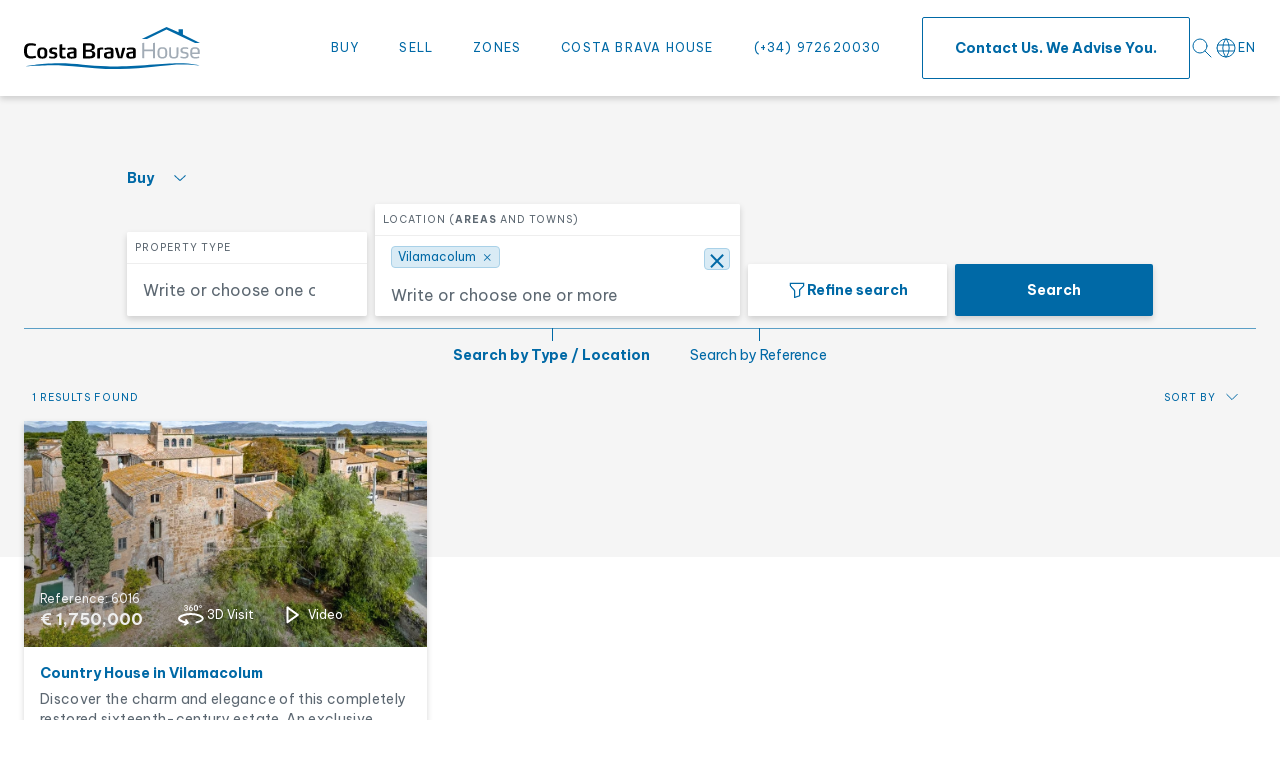

--- FILE ---
content_type: text/html; charset=UTF-8
request_url: https://www.costabravahouse.com/en/vilamacolum
body_size: 21212
content:
<!DOCTYPE html>
<html lang="en">
    <head>
        <meta charset="utf-8">
        <meta http-equiv="X-UA-Compatible" content="IE=edge">
        <meta content="width=device-width, initial-scale=1.0, minimum-scale=1" name="viewport">
        
        <link rel="canonical" href="https://www.costabravahouse.com/en/vilamacolum">
                    <link rel="alternate" href="https://www.costabravahouse.com/vilamacolum" hreflang="es-ES" />
                    <link rel="alternate" href="https://www.costabravahouse.com/ca/vilamacolum" hreflang="ca-ES" />
                    <link rel="alternate" href="https://www.costabravahouse.com/fr/vilamacolum" hreflang="fr" />
                    <link rel="alternate" href="https://www.costabravahouse.com/en/vilamacolum" hreflang="en" />
                <link rel="alternate" href="https://www.costabravahouse.com/vilamacolum" hreflang="x-default" />

        <base href="https://www.costabravahouse.com">

        
        <meta name="theme-color" content="#ffffff">
        <link rel="icon" href="https://www.costabravahouse.com/favicon.svg">
        <link rel="mas-icon" href="https://www.costabravahouse.com/favicon.svg" color="#ffffff">
        <link rel="appl-touch-icon" href="https://www.costabravahouse.com/appl-touch-icon.png">
        <link rel="shortcut icon" href="https://www.costabravahouse.com/favicon.ico" type="image/x-icon">

        <title>Vilamacolum </title>
        <meta name="description" content="Vilamacolum">

        
        <link rel="image_src" href="">
        <meta property="og:type" content="website">
        <meta property="og:image" content="">
        <meta property="og:image:type" content="image/jpeg">
        <meta property="og:image:width" content="200">
        <meta property="og:image:height" content="200">
        <meta property="og:url" content="">
        <meta property="og:title" content="Vilamacolum ">
        <meta property="og:description" content="Vilamacolum">

        
        <meta property="article:publisher" content=""/>

        
        <meta name="twitter:title" content="">
        <meta name="twitter:description" content="">
        <meta name="twitter:image" content="">
        <meta name="twitter:site" content="">
        <meta name="twitter:creator" content="">

        
        
		
		<link rel="preconnect" href="https://fonts.googleapis.com">
		<link rel="preconnect" href="https://fonts.gstatic.com" crossorigin>
		<link rel="preconnect" href="https://cdn-cookieyes.com">

        
        <link rel="preload" href="/css/frontend.css?id=2287dbc9b76c7127ed265fb0a32de868" as="style">
        <link rel="preload" href="/js/frontend.js?id=522cb88fe35ced1207f8493b58c78928" as="script">
        <link rel="preload" href="https://fonts.googleapis.com/css2?family=Be+Vietnam+Pro:wght@100;300;400;500;700&display=swap" as="style">
		<link rel="preload" href="https://cdn-cookieyes.com/client_data/4aeaa58666b9a6e14ae33654/script.js" as="script">

        
        <link rel="stylesheet" href="/css/frontend.css?id=2287dbc9b76c7127ed265fb0a32de868">

        
        <script id="cookieyes" type="text/javascript" src="https://cdn-cookieyes.com/client_data/4aeaa58666b9a6e14ae33654/script.js"></script>

         
            <!-- Google Tag Manager -->
<script>(function(w,d,s,l,i){w[l]=w[l]||[];w[l].push({'gtm.start':
new Date().getTime(),event:'gtm.js'});var f=d.getElementsByTagName(s)[0],
j=d.createElement(s),dl=l!='dataLayer'?'&l='+l:'';j.async=true;j.src=
'https://www.googletagmanager.com/gtm.js?id='+i+dl;f.parentNode.insertBefore(j,f);
})(window,document,'script','dataLayer','GTM-M8B5CM8');</script>
<!-- End Google Tag Manager -->
        
            <script>
        let estate_surface;
        let num_bedrooms;
        let min_price;
        let max_price;

        window.addEventListener('load', function() {


            estate_surface = renderSelector('estate_surface',
                                    ''
                 );
            num_bedrooms = renderSelector('num_bedrooms',
                                    ''
                 );
            min_price = renderSelector('min_price',
                                    ''
                 );
            max_price = renderSelector('max_price',
                                    ''
                 );

            filtersCounterCalc(estate_surface, num_bedrooms, min_price, max_price)
        });
    </script>

    <script>
        document.addEventListener('DOMContentLoaded', function() {

            renderSelector('estate_type_id',
                                    ''
                 );
            			renderWebCityIdPlusZoneSelector('web_city_id_plus_zone_id', ["264_web_city"]);

        });
    </script>
    <script>

        document.addEventListener('DOMContentLoaded', function () {
		    </script>
    <link rel="preload" as="image" media="(min-width: 576px)" href="https://www.costabravahouse.com/storage/images/estate/photos/44738/1297361/stately-estate-in-vilamacolum-alt-emporda.webp" type="image/webp">
            <link rel="preload" as="image" media="(min-width: 576.1px)" href="https://www.costabravahouse.com/storage/images/estate/photos/44738/1297361/stately-estate-in-vilamacolum-alt-emporda.jpg">
            <link rel="preload" as="image" media="(max-width: 576.1px)" href="https://www.costabravahouse.com/storage/images/estate/photos/44738/1297363/stately-estate-in-vilamacolum-alt-emporda.webp" type="image/webp">
            <link rel="preload" as="image" media="(max-width: 576px)" href="https://www.costabravahouse.com/storage/images/estate/photos/44738/1297363/stately-estate-in-vilamacolum-alt-emporda.jpg">
        

    </head>
    <body >
        <header class="flex items-center w-full h-14 lg:h-24 relative z-50 shadow-default   bg-primary-100 " id="header">
	<div class="container flex justify-between gap-x-4 lg:gap-x-6 xl:gap-x-10 items-center w-full">
		
		<div class="flex-1 order-2 lg:order-none flex justify-center lg:justify-start">
			<a href="https://www.costabravahouse.com/en/home" class="w-28 lg:w-44 inline-block" title="Real estate agency Costa Brava  | Finques Costa Brava House">
				<picture>
					<img src="images/logo-costabrava-house.svg" alt="Costa Brava House" width="180" height="42" loading="eager">
				</picture>
			</a>
		</div>

		
		<div class="flex items-center justify-end gap-x-4 order-2 w-1/4 lg:w-auto">
			<div class="search__button cursor-pointer flex items-center justify-center" id="searchModalOpen">
				<svg xmlns="http://www.w3.org/2000/svg" class="icon icon-tabler icon-tabler-search" width="24" height="24" viewBox="0 0 24 24" stroke-width="2" stroke="#0069A6" fill="none" stroke-linecap="round" stroke-linejoin="round">
					<path stroke="none" d="M0 0h24v24H0z" fill="none" />
					<circle cx="10" cy="10" r="7" />
					<line x1="21" y1="21" x2="15" y2="15" />
				</svg>
			</div>
			
			<div class="lang">
	
    <div class="lang__item--active">
        			<div class="inline-flex items-center gap-x-1.5">
				<svg class="text-primary-500"  xmlns="http://www.w3.org/2000/svg"  width="24"  height="24"  viewBox="0 0 24 24"  fill="none"  stroke="currentColor"  stroke-width="1"  stroke-linecap="round"  stroke-linejoin="round"><path stroke="none" d="M0 0h24v24H0z" fill="none"/><path d="M3 12a9 9 0 1 0 18 0a9 9 0 0 0 -18 0" /><path d="M3.6 9h16.8" /><path d="M3.6 15h16.8" /><path d="M11.5 3a17 17 0 0 0 0 18" /><path d="M12.5 3a17 17 0 0 1 0 18" /></svg>
				<span class="lang__item-label">en</span>
			</div>
                <div class="lang__dropdown-icon">
            <svg class="fill-current text-primary-500" stroke="none" width="8.844" height="5.358">
                <path d="M4.422 5.357L.193 1.124a.659.659 0 11.931-.931l3.3 3.293 3.3-3.293a.659.659 0 01.931.931z"></path>
            </svg>
        </div>
    </div>

	
    <ul class="lang__menu">
                                                        					<li class="lang__menu-item">
                        <a href="https://www.costabravahouse.com/vilamacolum" title="Vilamacolum" class="lang__menu-link">
                            <img src="images/flags/es.svg" alt="es" class="w-5 h-auto" loading="lazy" width="20" height="15" />
                            <span>
                                ES
                            </span>
                        </a>
					</li>
                                                                                                        					<li class="lang__menu-item">
                        <a href="https://www.costabravahouse.com/ca/vilamacolum" title="Vilamacolum" class="lang__menu-link">
                            <img src="images/flags/ca.svg" alt="ca" class="w-5 h-auto" loading="lazy" width="20" height="15" />
                            <span>
                                CA
                            </span>
                        </a>
					</li>
                                                                                                        					<li class="lang__menu-item">
                        <a href="https://www.costabravahouse.com/fr/vilamacolum" title="Vilamacolum" class="lang__menu-link">
                            <img src="images/flags/fr.svg" alt="fr" class="w-5 h-auto" loading="lazy" width="20" height="15" />
                            <span>
                                FR
                            </span>
                        </a>
					</li>
                                                                                </ul>
</div>
		</div>

		
		<div class="lg:hidden w-1/4 lg:w-auto menu__icon cursor-pointer order-1 lg:order-none" id="menuOpen" data-toggle="mainMenu">
			<svg xmlns="http://www.w3.org/2000/svg" stroke="none" class="fill-current text-primary-500 w-6 h-6" id="icon_menu" viewBox="0 0 24 24">
				<path d="M23.3 5.2H.7c-.4 0-.7-.3-.7-.7 0-.4.3-.7.7-.7h22.6c.4 0 .7.3.7.7 0 .4-.3.7-.7.7zm0 7.5H.7c-.4 0-.7-.3-.7-.7s.3-.7.7-.7h22.6c.4 0 .7.3.7.7s-.3.7-.7.7zm0 7.5H.7c-.4 0-.7-.3-.7-.7s.3-.7.7-.7h22.6c.4 0 .7.3.7.7s-.3.7-.7.7z"></path>
			</svg>
		</div>

		
		<div class="menu menu-left lg:flex lg:items-center w-full lg:max-w-full relative" id="mainMenu">
			<div class="menu__close absolute top-5 right-4" id="menuClose" data-toggle="mainMenu">
				<svg xmlns="http://www.w3.org/2000/svg" stroke="none" class="fill-current text-primary-500 w-6 h-6" id="icon_close" viewBox="0 0 24 24">
					<path d="M.7.1C.5.1.3.2.2.3c-.3.3-.3.7 0 1L10.9 12 .2 22.6c-.3.3-.3.7 0 1 .3.3.7.3 1 0L12 12.9l10.8 10.8c.3.3.7.3 1 0 .1-.1.2-.3.2-.5s-.1-.4-.2-.5L13.1 12 23.8 1.4c.1-.2.2-.4.2-.6 0-.2-.1-.4-.2-.5-.3-.3-.7-.3-1 0L12 11.1 1.2.3C1.1.2.9.1.7.1z"></path>
				</svg>
			</div>

			<nav class="w-full">
				<ul class="menu__list">
					<li class="menu__item dropdown">
    <span class="menuDown">Buy</span>
    <svg class="w-8 h-8 block lg:hidden text-primary-500 menuDown icon" xmlns="http://www.w3.org/2000/svg" width="32" height="32" viewBox="0 0 32 32"><rect data-name="Rectángulo 810" width="32" height="32" fill="none"/><path data-name="Trazado 51468" d="M15.428,9l-5.214,5.214L5,9" transform="translate(5.786 4.393)" fill="none" stroke="currentColor" stroke-linecap="round" stroke-linejoin="round" stroke-width="1"/></svg>
    <ul class="menu__dropdown">
                                    <li class="menu__item">
                    <a href="https://www.costabravahouse.com/en/buy-apartment-costa-brava" title="Buy apartment in Costa Brava">Apartment</a>
                </li>
                                                <li class="menu__item">
                    <a href="https://www.costabravahouse.com/en/buy-house-costa-brava" title="Buy house in Costa Brava">House</a>
                </li>
                                                <li class="menu__item">
                    <a href="https://www.costabravahouse.com/en/buy-country-house-costa-brava" title="Buy country house in Costa Brava">Country House</a>
                </li>
                                                <li class="menu__item">
                    <a href="https://www.costabravahouse.com/en/buy-plot-costa-brava" title="Buy plot in Costa Brava">Plot</a>
                </li>
                                                <li class="menu__item">
                    <a href="https://www.costabravahouse.com/en/buy-building-costa-brava" title="Buy building in Costa Brava">Building</a>
                </li>
                                                <li class="menu__item">
                    <a href="https://www.costabravahouse.com/en/buy-parking-costa-brava" title="Buy parking space in Costa Brava">Parking</a>
                </li>
                                                                                        <li class="menu__item">
                    <a href="https://www.costabravahouse.com/en/buy-castle-costa-brava" title="Buy castle in Costa Brava">Castle</a>
                </li>
                                            </ul>
</li><li class="menu__item">
	<a href="https://www.costabravahouse.com/en/sell-house-costa-brava" title="Sell ​​House Costa Brava">Sell</a>
</li>
<li class="menu__item dropdown">
	<span class="menuDown">Zones</span>
    <svg class="w-8 h-8 block lg:hidden text-primary-500 menuDown icon" xmlns="http://www.w3.org/2000/svg" width="32" height="32" viewBox="0 0 32 32"><rect data-name="Rectángulo 810" width="32" height="32" fill="none"/><path data-name="Trazado 51468" d="M15.428,9l-5.214,5.214L5,9" transform="translate(5.786 4.393)" fill="none" stroke="currentColor" stroke-linecap="round" stroke-linejoin="round" stroke-width="1"/></svg>
    <ul class="menu__dropdown lg:-left-10 xl:left-0">
                                    <li class="menu__item">
              
                    <a href="https://www.costabravahouse.com/en/buy-property-begur" title="Buy property in Begur">Begur &amp; beaches</a>
               
                </li>
                                                <li class="menu__item">
              
                    <a href="https://www.costabravahouse.com/en/buy-property-calella-llafranc-tamariu" title="Buy property in Calella, Llafranc or Tamariu">Calella, Llafranc, and Tamariu</a>
               
                </li>
                                                <li class="menu__item">
              
                    <a href="https://www.costabravahouse.com/en/buy-property-pals" title="Buy property in Pals">Pals &amp; beaches</a>
               
                </li>
                                                <li class="menu__item">
              
                    <a href="https://www.costabravahouse.com/en/buy-property-estartit-escala" title="Buy property in Estartit or la Escala">Estartit and L&#039;Escala</a>
               
                </li>
                                                <li class="menu__item">
              
                    <a href="https://www.costabravahouse.com/en/buy-property-calonge-palamos" title="Buy property in Calonge or Palamós">Calonge and Palamós</a>
               
                </li>
                                                <li class="menu__item">
              
                    <a href="https://www.costabravahouse.com/en/buy-property-platja-daro-sagaro" title="Buy property in Platja d&#039;Aro, S&#039;Agaró and St Feliu G.">Platja d&#039;Aro, S&#039;Agaró and St Feliu G.</a>
               
                </li>
                                                                    <li class="menu__item">
              
                    <a href="https://www.costabravahouse.com/en/buy-property-lloret-tossa" title="Buy property in the area of ​​Lloret and Tossa de Mar">Lloret y Tossa de Mar</a>
               
                </li>
                                                                    <li class="menu__item">
              
                    <a href="https://www.costabravahouse.com/en/buy-property-baix-emporda-inland" title="Buy property in the Baix Empordà Inland">Zone: Baix Empordà</a>
               
                </li>
                                                <li class="menu__item">
              
                    <a href="https://www.costabravahouse.com/en/buy-property-alt-emporda-inland" title="Buy property in Alt Empordà Inland">Zone: Alt Empordà</a>
               
                </li>
                                                <li class="menu__item">
              
                    <a href="https://www.costabravahouse.com/en/buy-property-barcelona" title="Buy property in Barcelona">Zone: Barcelona</a>
               
                </li>
                        </ul>
</li>

<li class="menu__item">
    <a href="https://www.costabravahouse.com/en/finques-costa-brava-house" title="Costa Brava estates">Costa Brava House</a>
</li>

<li class="menu__item lg:hidden xl:block">
	<a href="tel:+34972620030" title="Real estate agency in Costa Brava. Sale of houses and apartments." target="_blank">
        (+34) 972620030
	</a>
</li>

<li class="menu__item">
    <a href="https://www.costabravahouse.com/en/contact" title="Real estate agency in Costa Brava. Sale of houses and apartments." class="button__nav button__secondary text-center">
        Contact us. We advise you.
    </a>
</li>
				</ul>
			</nav>
		</div>

		
		<div class="modal-search" id="searchModalContent" role="dialog" aria-modal="true" aria-labelledby="searchModalContentTitle">
    <div class="modal-search__container relative">
        <div class="modal-search__content">
            <button class="modal-search__close absolute top-4 right-4 z-20 cursor-pointer" id="searchModalClose" aria-label="Close">
                <svg xmlns="http://www.w3.org/2000/svg" width="32" height="32" viewBox="0 0 32 32"
                    class="text-primary-500">
                    <path d="M26.234 27.234 5.353 6.353m20.881 0L5.353 27.234" fill="none" stroke="currentColor"
                        stroke-linecap="round" stroke-miterlimit="10" />
                </svg>
            </button>
            <div x-cloak x-data="{ tab:  'searchType' , sale_type:  'sale_type_sell'  }">
                <div class="w-full">
                    <div class="text-primary-500 text-xl font-normal mb-8" id="searchModalContentTitle">Search</div>
                    <div class="w-full border-b border-primary-400 mb-6 search__buttons search__buttons--mobile">
                        <div class="flex items-center justify-center -mx-5 mt-4">
															<button :class="{ 'active': tab === 'searchType' }" @click.prevent="tab = 'searchType'"
										class="px-5 button__link font-normal text-primary-200 hover:text-primary-100">Search by Type / Location</button>
							                            <button :class="{ 'active': tab === 'searchReference' }"
                                @click.prevent="tab = 'searchReference'"
                                class="px-5 button__link font-normal text-primary-200 hover:text-primary-100">Search by Reference</button>
                        </div>
                    </div>
                    <div x-show="tab === 'searchType'">
                        <form name="mobile_search_form" action="https://www.costabravahouse.com/en/buy-in-costa-brava"
							 id="header_search_form_filters_mobile"
                             method="GET" class="flex flex-wrap items-end justify-center">
                            <div
                                class="lg:max-h-72 2xl:max-h-30 overflow-y-auto flex flex-wrap items-center justify-center -mx-1">
                                <fieldset x-data="{ open: false }" x-on:click.outside="open = false"
                                    class="relative px-1 w-full">
									<legend class="sr-only">Select what interests you</legend>
                                    <input type="hidden" name="sale_types[]" x-model="sale_type">
                                    <button type="button" x-on:click="open = !open"
                                        class="button__link text-primary-500 font-bold flex items-center mb-4">
                                        <template x-if="sale_type == 'sale_type_sell'">
                                            <span>Buy</span>
                                        </template>
                                        <template x-if="sale_type == 'sale_type_rent'">
                                            <span>Rent</span>
                                        </template>
                                        <svg xmlns="http://www.w3.org/2000/svg" class="ml-5" width="11.842"
                                            height="6.421" viewBox="0 0 11.842 6.421">
                                            <path d="M11.135.707 5.921 5.921.707.707" fill="none"
                                                stroke="currentColor" stroke-linecap="round" stroke-linejoin="round" />
                                        </svg>
                                    </button>
                                    <ul x-show="open" class="list-none m-0 absolute top-7 left-0 z-30">
                                        <template x-if="sale_type == 'sale_type_sell'">
                                            <li><button x-on:click="sale_type = 'sale_type_rent'" type="button"
                                                    class="bg-primary-100 cursor-pointer hover:bg-primary-200 text-primary-500 text-sm font-semibold py-3 px-6 mb-0 rounded-sm shadow-default transition-all duration-300 ease-in-out">Rent</button>
                                            </li>
                                        </template>
                                        <template x-if="sale_type == 'sale_type_rent'">
                                            <li><button x-on:click="sale_type = 'sale_type_sell'" type="button"
                                                    class="bg-primary-100 cursor-pointer hover:bg-primary-200 text-primary-500 text-sm font-semibold py-3 px-6 mb-0 rounded-sm shadow-default transition-all duration-300 ease-in-out">Buy</button>
                                            </li>
                                        </template>
                                    </ul>
                                </fieldset>
                                <div class="px-1 w-full lg:w-1/2 mb-3">
                                    <fieldset class="rounded-sm shadow-default bg-primary-100 w-full">
										<legend class="sr-only">Select property type</legend>
                                        <label id="mobile_estate_type_id_label" for="mobile_estate_type_id"
                                            class="bg-primary-100 uppercase rounded-none py-2 px-2 border-b border-secondary-100 text-secondary-700 font-semibold text-10 mb-0">Property type</label>
                                        <select aria-labelledby="mobile_estate_type_id_label" multiple autocomplete="off" name="estate_type_id[]"
                                            id="mobile_estate_type_id" placeholder="Write or choose one or more">
                                                                                                                                                <option value="2">
                                                        Apartment
                                                    </option>
                                                                                                                                                                                                <option value="1">
                                                        House
                                                    </option>
                                                                                                                                                                                                <option value="4">
                                                        Country House
                                                    </option>
                                                                                                                                                                                                <option value="3">
                                                        Plot
                                                    </option>
                                                                                                                                                                                                <option value="6">
                                                        Building
                                                    </option>
                                                                                                                                                                                                <option value="13">
                                                        Parking
                                                    </option>
                                                                                                                                                                                                                                                                                                                                                                                        <option value="5">
                                                        Castle
                                                    </option>
                                                                                                                                                                                                                                </select>
                                    </fieldset>
                                </div>
                                                                <div class="px-1 w-full lg:w-1/2 mb-3">
                                    <fieldset class="mx-1 flex-1 rounded-sm shadow-default bg-primary-100 search__input--wrapper">
										<legend class="sr-only">Select the location</legend>
                                        <label id="mobile_web_city_id_plus_zone_id_label" for="mobile_web_city_id_plus_zone_id"
                                               class="bg-primary-100 uppercase rounded-t-sm py-2 px-2 border-b border-secondary-100 text-10 mb-0">Location (<strong>Areas</strong> and Towns)</label>
                                        <select aria-labelledby="mobile_web_city_id_plus_zone_id_label" multiple autocomplete="off" id="mobile_web_city_id_plus_zone_id" placeholder="Write or choose one or more">
                                            
                                                                                                    <optgroup data-zone-id="2_zone"
                                                              data-unique-id="2_zone"
                                                              data-location-type="zone"
                                                              data-text="Begur &amp; beaches"
                                                              data-hidden="false">

                                                        <option data-value="2_zone"
                                                                data-unique-id="2_zone"
                                                                data-location-type="zone"
                                                                data-text="Begur &amp; beaches"
                                                                data-hidden="true">
                                                            Begur &amp; beaches2
                                                        </option>

                                                                                                                    <option data-value="74_web_city"
                                                                    data-unique-id="74_web_city|2"
                                                                    data-parent-value="2" data-location-type="web_city"
                                                                    data-text="Begur Aiguablava"
                                                            >
                                                                Begur Aiguablava2</option>
                                                                                                                    <option data-value="73_web_city"
                                                                    data-unique-id="73_web_city|2"
                                                                    data-parent-value="2" data-location-type="web_city"
                                                                    data-text="Begur Sa Riera"
                                                            >
                                                                Begur Sa Riera2</option>
                                                                                                                    <option data-value="72_web_city"
                                                                    data-unique-id="72_web_city|2"
                                                                    data-parent-value="2" data-location-type="web_city"
                                                                    data-text="Begur Sa Tuna"
                                                            >
                                                                Begur Sa Tuna2</option>
                                                                                                                    <option data-value="161_web_city"
                                                                    data-unique-id="161_web_city|2"
                                                                    data-parent-value="2" data-location-type="web_city"
                                                                    data-text="Begur Village"
                                                            >
                                                                Begur Village2</option>
                                                                                                                    <option data-value="270_web_city"
                                                                    data-unique-id="270_web_city|2"
                                                                    data-parent-value="2" data-location-type="web_city"
                                                                    data-text="Begur Residencial"
                                                            >
                                                                Begur Residencial2</option>
                                                                                                                    <option data-value="268_web_city"
                                                                    data-unique-id="268_web_city|2"
                                                                    data-parent-value="2" data-location-type="web_city"
                                                                    data-text="Esclanyà"
                                                            >
                                                                Esclanyà2</option>
                                                        
                                                    </optgroup>
                                                                                            
                                                                                                    <optgroup data-zone-id="14_zone"
                                                              data-unique-id="14_zone"
                                                              data-location-type="zone"
                                                              data-text="Calella, Llafranc, and Tamariu"
                                                              data-hidden="false">

                                                        <option data-value="14_zone"
                                                                data-unique-id="14_zone"
                                                                data-location-type="zone"
                                                                data-text="Calella, Llafranc, and Tamariu"
                                                                data-hidden="true">
                                                            Calella, Llafranc, and Tamariu14
                                                        </option>

                                                                                                                    <option data-value="77_web_city"
                                                                    data-unique-id="77_web_city|14"
                                                                    data-parent-value="14" data-location-type="web_city"
                                                                    data-text="Calella de Palafrugell"
                                                            >
                                                                Calella de Palafrugell14</option>
                                                                                                                    <option data-value="5_web_city"
                                                                    data-unique-id="5_web_city|14"
                                                                    data-parent-value="14" data-location-type="web_city"
                                                                    data-text="Llafranc"
                                                            >
                                                                Llafranc14</option>
                                                                                                                    <option data-value="78_web_city"
                                                                    data-unique-id="78_web_city|14"
                                                                    data-parent-value="14" data-location-type="web_city"
                                                                    data-text="Tamariu"
                                                            >
                                                                Tamariu14</option>
                                                        
                                                    </optgroup>
                                                                                            
                                                                                                    <optgroup data-zone-id="25_zone"
                                                              data-unique-id="25_zone"
                                                              data-location-type="zone"
                                                              data-text="Pals &amp; beaches"
                                                              data-hidden="false">

                                                        <option data-value="25_zone"
                                                                data-unique-id="25_zone"
                                                                data-location-type="zone"
                                                                data-text="Pals &amp; beaches"
                                                                data-hidden="true">
                                                            Pals &amp; beaches25
                                                        </option>

                                                                                                                    <option data-value="90_web_city"
                                                                    data-unique-id="90_web_city|25"
                                                                    data-parent-value="25" data-location-type="web_city"
                                                                    data-text="Pals Beach"
                                                            >
                                                                Pals Beach25</option>
                                                                                                                    <option data-value="89_web_city"
                                                                    data-unique-id="89_web_city|25"
                                                                    data-parent-value="25" data-location-type="web_city"
                                                                    data-text="Pals"
                                                            >
                                                                Pals25</option>
                                                        
                                                    </optgroup>
                                                                                            
                                                                                                    <optgroup data-zone-id="18_zone"
                                                              data-unique-id="18_zone"
                                                              data-location-type="zone"
                                                              data-text="Estartit and L&#039;Escala"
                                                              data-hidden="false">

                                                        <option data-value="18_zone"
                                                                data-unique-id="18_zone"
                                                                data-location-type="zone"
                                                                data-text="Estartit and L&#039;Escala"
                                                                data-hidden="true">
                                                            Estartit and L&#039;Escala18
                                                        </option>

                                                                                                                    <option data-value="217_web_city"
                                                                    data-unique-id="217_web_city|18"
                                                                    data-parent-value="18" data-location-type="web_city"
                                                                    data-text="L&#039;Estartit"
                                                            >
                                                                L&#039;Estartit18</option>
                                                        
                                                    </optgroup>
                                                                                            
                                                                                                    <optgroup data-zone-id="4_zone"
                                                              data-unique-id="4_zone"
                                                              data-location-type="zone"
                                                              data-text="Calonge and Palamós"
                                                              data-hidden="false">

                                                        <option data-value="4_zone"
                                                                data-unique-id="4_zone"
                                                                data-location-type="zone"
                                                                data-text="Calonge and Palamós"
                                                                data-hidden="true">
                                                            Calonge and Palamós4
                                                        </option>

                                                                                                                    <option data-value="92_web_city"
                                                                    data-unique-id="92_web_city|4"
                                                                    data-parent-value="4" data-location-type="web_city"
                                                                    data-text="Palamós"
                                                            >
                                                                Palamós4</option>
                                                                                                                    <option data-value="253_web_city"
                                                                    data-unique-id="253_web_city|4"
                                                                    data-parent-value="4" data-location-type="web_city"
                                                                    data-text="Sant Antoni Calonge"
                                                            >
                                                                Sant Antoni Calonge4</option>
                                                        
                                                    </optgroup>
                                                                                            
                                                                                                    <optgroup data-zone-id="5_zone"
                                                              data-unique-id="5_zone"
                                                              data-location-type="zone"
                                                              data-text="Platja d&#039;Aro, S&#039;Agaró and St Feliu G."
                                                              data-hidden="false">

                                                        <option data-value="5_zone"
                                                                data-unique-id="5_zone"
                                                                data-location-type="zone"
                                                                data-text="Platja d&#039;Aro, S&#039;Agaró and St Feliu G."
                                                                data-hidden="true">
                                                            Platja d&#039;Aro, S&#039;Agaró and St Feliu G.5
                                                        </option>

                                                                                                                    <option data-value="81_web_city"
                                                                    data-unique-id="81_web_city|5"
                                                                    data-parent-value="5" data-location-type="web_city"
                                                                    data-text="Platja d&#039;Aro"
                                                            >
                                                                Platja d&#039;Aro5</option>
                                                                                                                    <option data-value="83_web_city"
                                                                    data-unique-id="83_web_city|5"
                                                                    data-parent-value="5" data-location-type="web_city"
                                                                    data-text="S&#039;Agaró"
                                                            >
                                                                S&#039;Agaró5</option>
                                                                                                                    <option data-value="86_web_city"
                                                                    data-unique-id="86_web_city|5"
                                                                    data-parent-value="5" data-location-type="web_city"
                                                                    data-text="Sant Feliu de Guixols"
                                                            >
                                                                Sant Feliu de Guixols5</option>
                                                        
                                                    </optgroup>
                                                                                            
                                                                                                    <optgroup data-zone-id="17_zone"
                                                              data-unique-id="17_zone"
                                                              data-location-type="zone"
                                                              data-text="Lloret y Tossa de Mar"
                                                              data-hidden="false">

                                                        <option data-value="17_zone"
                                                                data-unique-id="17_zone"
                                                                data-location-type="zone"
                                                                data-text="Lloret y Tossa de Mar"
                                                                data-hidden="true">
                                                            Lloret y Tossa de Mar17
                                                        </option>

                                                                                                                    <option data-value="134_web_city"
                                                                    data-unique-id="134_web_city|17"
                                                                    data-parent-value="17" data-location-type="web_city"
                                                                    data-text="Tossa de Mar"
                                                            >
                                                                Tossa de Mar17</option>
                                                        
                                                    </optgroup>
                                                                                            
                                                                                                    <optgroup data-zone-id="21_zone"
                                                              data-unique-id="21_zone"
                                                              data-location-type="zone"
                                                              data-text="Zone: Baix Empordà"
                                                              data-hidden="false">

                                                        <option data-value="21_zone"
                                                                data-unique-id="21_zone"
                                                                data-location-type="zone"
                                                                data-text="Zone: Baix Empordà"
                                                                data-hidden="true">
                                                            Zone: Baix Empordà21
                                                        </option>

                                                                                                                    <option data-value="248_web_city"
                                                                    data-unique-id="248_web_city|21"
                                                                    data-parent-value="21" data-location-type="web_city"
                                                                    data-text="Bellcaire"
                                                            >
                                                                Bellcaire21</option>
                                                                                                                    <option data-value="162_web_city"
                                                                    data-unique-id="162_web_city|21"
                                                                    data-parent-value="21" data-location-type="web_city"
                                                                    data-text="Corçà, Flaça and Foixà"
                                                            >
                                                                Corçà, Flaça and Foixà21</option>
                                                                                                                    <option data-value="255_web_city"
                                                                    data-unique-id="255_web_city|21"
                                                                    data-parent-value="21" data-location-type="web_city"
                                                                    data-text="Cruïlles, Monells and St Sadurni"
                                                            >
                                                                Cruïlles, Monells and St Sadurni21</option>
                                                                                                                    <option data-value="249_web_city"
                                                                    data-unique-id="249_web_city|21"
                                                                    data-parent-value="21" data-location-type="web_city"
                                                                    data-text="Gualta"
                                                            >
                                                                Gualta21</option>
                                                                                                                    <option data-value="221_web_city"
                                                                    data-unique-id="221_web_city|21"
                                                                    data-parent-value="21" data-location-type="web_city"
                                                                    data-text="Llagostera, Vidreras and Caldes Malavella"
                                                            >
                                                                Llagostera, Vidreras and Caldes Malavella21</option>
                                                                                                                    <option data-value="102_web_city"
                                                                    data-unique-id="102_web_city|21"
                                                                    data-parent-value="21" data-location-type="web_city"
                                                                    data-text="Llofriu, Torrent and Regencós"
                                                            >
                                                                Llofriu, Torrent and Regencós21</option>
                                                                                                                    <option data-value="245_web_city"
                                                                    data-unique-id="245_web_city|21"
                                                                    data-parent-value="21" data-location-type="web_city"
                                                                    data-text="Mont-ras"
                                                            >
                                                                Mont-ras21</option>
                                                                                                                    <option data-value="80_web_city"
                                                                    data-unique-id="80_web_city|21"
                                                                    data-parent-value="21" data-location-type="web_city"
                                                                    data-text="Palafrugell Village"
                                                            >
                                                                Palafrugell Village21</option>
                                                                                                                    <option data-value="218_web_city"
                                                                    data-unique-id="218_web_city|21"
                                                                    data-parent-value="21" data-location-type="web_city"
                                                                    data-text="Peratallada and Palau Sator"
                                                            >
                                                                Peratallada and Palau Sator21</option>
                                                                                                                    <option data-value="257_web_city"
                                                                    data-unique-id="257_web_city|21"
                                                                    data-parent-value="21" data-location-type="web_city"
                                                                    data-text="Torroella de Montgrí and Ullà"
                                                            >
                                                                Torroella de Montgrí and Ullà21</option>
                                                                                                                    <option data-value="265_web_city"
                                                                    data-unique-id="265_web_city|21"
                                                                    data-parent-value="21" data-location-type="web_city"
                                                                    data-text="Vall.llobrega"
                                                            >
                                                                Vall.llobrega21</option>
                                                        
                                                    </optgroup>
                                                                                            
                                                                                                    <optgroup data-zone-id="22_zone"
                                                              data-unique-id="22_zone"
                                                              data-location-type="zone"
                                                              data-text="Zone: Alt Empordà"
                                                              data-hidden="false">

                                                        <option data-value="22_zone"
                                                                data-unique-id="22_zone"
                                                                data-location-type="zone"
                                                                data-text="Zone: Alt Empordà"
                                                                data-hidden="true">
                                                            Zone: Alt Empordà22
                                                        </option>

                                                                                                                    <option data-value="247_web_city"
                                                                    data-unique-id="247_web_city|22"
                                                                    data-parent-value="22" data-location-type="web_city"
                                                                    data-text="Ventalló"
                                                            >
                                                                Ventalló22</option>
                                                                                                                    <option data-value="264_web_city"
                                                                    data-unique-id="264_web_city|22"
                                                                    data-parent-value="22" data-location-type="web_city"
                                                                    data-text="Vilamacolum"
                                                            >
                                                                Vilamacolum22</option>
                                                                                                                    <option data-value="259_web_city"
                                                                    data-unique-id="259_web_city|22"
                                                                    data-parent-value="22" data-location-type="web_city"
                                                                    data-text="Vilaür"
                                                            >
                                                                Vilaür22</option>
                                                        
                                                    </optgroup>
                                                                                            
                                                                                                    <optgroup data-zone-id="29_zone"
                                                              data-unique-id="29_zone"
                                                              data-location-type="zone"
                                                              data-text="Zone: Barcelona"
                                                              data-hidden="false">

                                                        <option data-value="29_zone"
                                                                data-unique-id="29_zone"
                                                                data-location-type="zone"
                                                                data-text="Zone: Barcelona"
                                                                data-hidden="true">
                                                            Zone: Barcelona29
                                                        </option>

                                                                                                                    <option data-value="272_web_city"
                                                                    data-unique-id="272_web_city|29"
                                                                    data-parent-value="29" data-location-type="web_city"
                                                                    data-text="Sant Andreu de Llavaneres"
                                                            >
                                                                Sant Andreu de Llavaneres29</option>
                                                        
                                                    </optgroup>
                                                                                                                                    </select>
                                                                                <input type="hidden" id="mobile_zone_id" name="zone_id" value="" disabled>
                                        <input type="hidden" id="mobile_web_city_id" name="web_city_id" value="" >
                                    </fieldset>
                                </div>
                                                                <div class="flex flex-wrap -m-1 mt-7 w-full">
                                    <div class="p-1 w-1/2">
                                        <fieldset
                                            class="rounded-sm shadow-default bg-primary-100 search__input--wrapper">
											<legend class="sr-only">Select one or more surfaces</legend>
                                            <label id="mobile_estate_surface_label" for="mobile_estate_surface"
                                                class="bg-primary-100 uppercase rounded-none py-2 px-2 border-b border-secondary-100 text-secondary-700 font-normal tracking-widest text-10 mb-0">Surface</label>
                                            <select aria-labelledby="mobile_estate_surface_label" multiple autocomplete="off" name="mobile_estate_surface[]"
                                                id="mobile_estate_surface" placeholder="Select">
                                                <option value=""></option>
                                                                                                                                                    <option value="0-50">
                                                        0 - 50m²</option>
                                                                                                    <option value="50-100">
                                                        50 - 100m²</option>
                                                                                                    <option value="100-150">
                                                        100 - 150m²</option>
                                                                                                    <option value="150-200">
                                                        150 - 200m²</option>
                                                                                                    <option value="200-250">
                                                        200 - 250m²</option>
                                                                                                    <option value="250-500">
                                                        250 - 500m²</option>
                                                                                                    <option value="500-1000">
                                                        500 - 1000m²</option>
                                                                                                    <option value="1000-1000000">
                                                        &gt; 1000m²</option>
                                                                                            </select>
                                        </fieldset>
                                    </div>
                                    <div class="p-1 w-1/2">
                                        <fieldset
                                            class="rounded-sm shadow-default bg-primary-100 search__input--wrapper">
											<legend class="sr-only">Select the number of rooms</legend>
                                            <label id="mobile_bedrooms_label" for="mobile_bedrooms"
                                                class="bg-primary-100 uppercase rounded-none py-2 px-2 border-b border-secondary-100 text-secondary-700 font-normal tracking-widest text-10 mb-0">Bedrooms</label>
                                            <select aria-labelledby="mobile_bedrooms_label" multiple name="num_bedrooms[]" id="mobile_bedrooms"
                                                autocomplete="off" placeholder="Select">
                                                <option value=""></option>
                                                                                                                                                    <option value="1">1 
                                                    </option>
                                                                                                    <option value="2">2 
                                                    </option>
                                                                                                    <option value="3">3 
                                                    </option>
                                                                                                    <option value="4">4 
                                                    </option>
                                                                                                    <option value="5">5 or more
                                                    </option>
                                                                                            </select>
                                        </fieldset>
                                    </div>
                                    <div class="p-1 w-1/2">
                                        <fieldset
                                            class="rounded-sm shadow-default bg-primary-100 search__input--wrapper">
											<legend class="sr-only">Select the minimum price</legend>
                                            <label id="mobile_min_price_label" for="mobile_min_price"
                                                class="bg-primary-100 uppercase rounded-none py-2 px-2 border-b border-secondary-100 text-secondary-700 font-normal tracking-widest text-10 mb-0">Price from</label>
                                            <select aria-labelledby="mobile_min_price_label" name="min_price" id="mobile_min_price" autocomplete="off"
                                                placeholder="Select">
                                                <option value=""></option>
                                                                                                                                                    <option value="150000">
                                                        150.000 €
                                                    </option>
                                                                                                    <option value="200000">
                                                        200.000 €
                                                    </option>
                                                                                                    <option value="250000">
                                                        250.000 €
                                                    </option>
                                                                                                    <option value="300000">
                                                        300.000 €
                                                    </option>
                                                                                                    <option value="400000">
                                                        400.000 €
                                                    </option>
                                                                                                    <option value="500000">
                                                        500.000 €
                                                    </option>
                                                                                                    <option value="750000">
                                                        750.000 €
                                                    </option>
                                                                                                    <option value="1000000">
                                                        1.000.000 €
                                                    </option>
                                                                                                    <option value="1250000">
                                                        1.250.000 €
                                                    </option>
                                                                                                    <option value="1500000">
                                                        1.500.000 €
                                                    </option>
                                                                                                    <option value="2000000">
                                                        2.000.000 €
                                                    </option>
                                                                                                    <option value="2500000">
                                                        2.500.000 €
                                                    </option>
                                                                                                    <option value="3500000">
                                                        3.500.000 €
                                                    </option>
                                                                                                    <option value="5000000">
                                                        5.000.000 €
                                                    </option>
                                                                                                    <option value="10000000">
                                                        10.000.000 €
                                                    </option>
                                                                                            </select>
                                        </fieldset>
                                    </div>
                                    <div class="p-1 w-1/2">
                                        <fieldset
                                            class="rounded-sm shadow-default bg-primary-100 search__input--wrapper">
											<legend class="sr-only">Select the maximum price</legend>
                                            <label id="mobile_max_price_label" for="mobile_max_price"
                                                class="bg-primary-100 uppercase rounded-none py-2 px-2 border-b border-secondary-100 text-secondary-700 font-normal tracking-widest text-10 mb-0">Price to</label>
                                            <select aria-labelledby="mobile_max_price_label" name="max_price" id="mobile_max_price" autocomplete="off"
                                                placeholder="Select">
                                                <option value=""></option>
                                                                                                                                                    <option value="150000">
                                                        150.000 €
                                                    </option>
                                                                                                    <option value="200000">
                                                        200.000 €
                                                    </option>
                                                                                                    <option value="250000">
                                                        250.000 €
                                                    </option>
                                                                                                    <option value="300000">
                                                        300.000 €
                                                    </option>
                                                                                                    <option value="400000">
                                                        400.000 €
                                                    </option>
                                                                                                    <option value="500000">
                                                        500.000 €
                                                    </option>
                                                                                                    <option value="750000">
                                                        750.000 €
                                                    </option>
                                                                                                    <option value="1000000">
                                                        1.000.000 €
                                                    </option>
                                                                                                    <option value="1250000">
                                                        1.250.000 €
                                                    </option>
                                                                                                    <option value="1500000">
                                                        1.500.000 €
                                                    </option>
                                                                                                    <option value="2000000">
                                                        2.000.000 €
                                                    </option>
                                                                                                    <option value="2500000">
                                                        2.500.000 €
                                                    </option>
                                                                                                    <option value="3500000">
                                                        3.500.000 €
                                                    </option>
                                                                                                    <option value="5000000">
                                                        5.000.000 €
                                                    </option>
                                                                                                    <option value="10000000">
                                                        10.000.000 €
                                                    </option>
                                                                                            </select>
                                        </fieldset>
                                    </div>
                                </div>
                                <fieldset class="my-6 mx-1 w-full">
									<legend class="sr-only">Other features</legend>
                                    <span
                                        class="uppercase text-xs text-primary-500 tracking-widest">Other features</span>
                                    <ul class="list-none mb-0 mt-6 grid grid-cols-2 gap-y-2.5 gap-x-4">
                                                                                    <li class="m-0 col-span-1">
												<label
													class="cursor-pointer font-normal text-xs flex items-center">
													<input type="checkbox" name="tag_id[]"
														value="1"
														>
													<span
														class="text-secondary-700 inline-block ml-1">Deluxe</span>
												</label>
                                            </li>
                                                                                    <li class="m-0 col-span-1">
												<label
													class="cursor-pointer font-normal text-xs flex items-center">
													<input type="checkbox" name="tag_id[]"
														value="2"
														>
													<span
														class="text-secondary-700 inline-block ml-1">Seafront</span>
												</label>
                                            </li>
                                                                                    <li class="m-0 col-span-1">
												<label
													class="cursor-pointer font-normal text-xs flex items-center">
													<input type="checkbox" name="tag_id[]"
														value="3"
														>
													<span
														class="text-secondary-700 inline-block ml-1">Sea views</span>
												</label>
                                            </li>
                                                                                    <li class="m-0 col-span-1">
												<label
													class="cursor-pointer font-normal text-xs flex items-center">
													<input type="checkbox" name="tag_id[]"
														value="8"
														>
													<span
														class="text-secondary-700 inline-block ml-1">Near beach</span>
												</label>
                                            </li>
                                                                                    <li class="m-0 col-span-1">
												<label
													class="cursor-pointer font-normal text-xs flex items-center">
													<input type="checkbox" name="tag_id[]"
														value="14"
														>
													<span
														class="text-secondary-700 inline-block ml-1">Town house</span>
												</label>
                                            </li>
                                                                                    <li class="m-0 col-span-1">
												<label
													class="cursor-pointer font-normal text-xs flex items-center">
													<input type="checkbox" name="tag_id[]"
														value="18"
														>
													<span
														class="text-secondary-700 inline-block ml-1">Hotel</span>
												</label>
                                            </li>
                                                                                    <li class="m-0 col-span-1">
												<label
													class="cursor-pointer font-normal text-xs flex items-center">
													<input type="checkbox" name="tag_id[]"
														value="4"
														>
													<span
														class="text-secondary-700 inline-block ml-1">New construction</span>
												</label>
                                            </li>
                                                                                    <li class="m-0 col-span-1">
												<label
													class="cursor-pointer font-normal text-xs flex items-center">
													<input type="checkbox" name="tag_id[]"
														value="10"
														>
													<span
														class="text-secondary-700 inline-block ml-1">Renovated</span>
												</label>
                                            </li>
                                                                                    <li class="m-0 col-span-1">
												<label
													class="cursor-pointer font-normal text-xs flex items-center">
													<input type="checkbox" name="tag_id[]"
														value="16"
														>
													<span
														class="text-secondary-700 inline-block ml-1">Pool</span>
												</label>
                                            </li>
                                                                                    <li class="m-0 col-span-1">
												<label
													class="cursor-pointer font-normal text-xs flex items-center">
													<input type="checkbox" name="tag_id[]"
														value="17"
														>
													<span
														class="text-secondary-700 inline-block ml-1">Parking</span>
												</label>
                                            </li>
                                                                                    <li class="m-0 col-span-1">
												<label
													class="cursor-pointer font-normal text-xs flex items-center">
													<input type="checkbox" name="tag_id[]"
														value="19"
														>
													<span
														class="text-secondary-700 inline-block ml-1">Tourist licence</span>
												</label>
                                            </li>
                                                                            </ul>
                                </fieldset>
                                                            </div>
                            <div class="mx-1 w-full shadow-default button__submit mt-5">
                                <button type="submit"
                                    class="button__sm button__primary w-full justify-center">Search</button>
                            </div>
                        </form>
                    </div>
                    <div x-show="tab === 'searchReference'">
                        <form name="mobile_search_by_reference_form"
                            action="https://www.costabravahouse.com/en/buy-in-costa-brava" method="GET"
                            class="flex flex-wrap items-end justify-center -mx-1">
                            <fieldset x-data="{ open: false }" x-on:click.outside="open = false"
                                class="relative mx-1 w-full">
								<legend class="sr-only">Select what interests you</legend>
                                <input type="hidden" name="sale_types[]" x-model="sale_type">
                                <button type="button" x-on:click="open = !open"
                                    class="button__link text-primary-500 font-bold flex items-center mb-4">
                                    <template x-if="sale_type == 'sale_type_sell'">
                                        <span>Buy</span>
                                    </template>
                                    <template x-if="sale_type == 'sale_type_rent'">
                                        <span>Rent</span>
                                    </template>
                                    <svg xmlns="http://www.w3.org/2000/svg" class="ml-5" width="11.842"
                                        height="6.421" viewBox="0 0 11.842 6.421">
                                        <path d="M11.135.707 5.921 5.921.707.707" fill="none" stroke="currentColor"
                                            stroke-linecap="round" stroke-linejoin="round" />
                                    </svg>
                                </button>
                                <ul x-show="open" class="list-none m-0 absolute top-7 left-0 z-30">
                                    <template x-if="sale_type == 'sale_type_sell'">
                                        <li><button x-on:click="sale_type = 'sale_type_rent'" type="button"
                                                class="bg-primary-100 cursor-pointer hover:bg-primary-200 text-primary-500 text-sm font-semibold py-3 px-6 mb-0 rounded-sm shadow-default transition-all duration-300 ease-in-out">Rent</button>
                                        </li>
                                    </template>
                                    <template x-if="sale_type == 'sale_type_rent'">
                                        <li><button x-on:click="sale_type = 'sale_type_sell'" type="button"
                                                class="bg-primary-100 cursor-pointer hover:bg-primary-200 text-primary-500 text-sm font-semibold py-3 px-6 mb-0 rounded-sm shadow-default transition-all duration-300 ease-in-out">Buy</button>
                                        </li>
                                    </template>
                                </ul>
                            </fieldset>
                            <fieldset
                                class="mx-1 w-full overflow-hidden rounded-sm shadow-default bg-primary-100 search__input--wrapper mb-3">
								<legend class="sr-only">Reference</legend>
                                <label id="reference_label" for="reference_modal"
                                    class="bg-primary-100 uppercase rounded-none py-2 px-2 border-b border-secondary-100 text-secondary-700 font-semibold text-10 mb-0">Reference</label>
                                <input id="reference_modal" aria-labelledby="reference_label" type="text" name="reference" value=""
                                    class="bg-primary-100 search__input text-base text-secondary-700 mb-0 rounded-none border-none outline-none shadow-none"
                                    placeholder="Type in a reference">
                            </fieldset>
                            <div class="mx-1 w-full shadow-default button__submit">
                                <button type="submit"
                                    class="button__sm button__primary w-full justify-center">Search</button>
                            </div>
                        </form>
                    </div>
                </div>
            </div>
        </div>
    </div>
</div>
	</div>
</header>

        <main>
            
	
	<section class=" py-8  lg:pt-16 lg:pb-48 relative bg-secondary-50">
    <div class="container relative z-40 search__header">
        <div class="lg:text-center flex flex-col lg:justify-center lg:mb-2">
            <div class="header__title flex items-center justify-between lg:justify-center lg:text-center">
                <h1
                    class="text-primary-500 text-xl lg:text-2xl font-normal lg:text-center  mb-5 lg:mb-auto ">
                    </h1>
                            </div>
                    </div>
        <div x-data="{ ready: false, tab:  'searchType' , sale_type:  'sale_type_sell'  }" x-init="ready = true" class="search__header-form">
            
            <div class="hidden lg:block" x-show="!ready" x-transition>
                <div class="w-full xl:w-10/12 lg:mx-auto">
                    <div class="flex items-center gap-x-2 mb-4">
                        <span class="animate-pulse w-24 h-5 bg-secondary-200 rounded-sm inline-block"></span>
                        <span class="animate-pulse w-5 h-5 bg-secondary-200 rounded-sm inline-block"></span>
                    </div>
                    <div class="flex items-center justify-center gap-x-2">
                        <span class="animate-pulse h-28 w-60 bg-secondary-200 rounded-sm flex-1"></span>
                        <span class="animate-pulse h-28 w-96 bg-secondary-200 rounded-sm"></span>
                        <span class="animate-pulse h-28 w-60 bg-secondary-200 rounded-sm"></span>
                        <span class="animate-pulse h-28 w-60 bg-secondary-200 rounded-sm"></span>
                    </div>
                </div>
                <div class="w-full border-t border-primary-400 mt-3 search__buttons hidden lg:block">
                    <div class="flex items-center justify-center gap-x-8 mt-4">
                        <span class="animate-pulse h-5 w-56 bg-secondary-200 rounded-sm"></span>
                        <span class="animate-pulse h-5 w-32 bg-secondary-200 rounded-sm"></span>
                    </div>
                </div>
            </div>

            <div x-cloak x-show="ready" x-transition>
                <div class="w-full xl:w-10/12 lg:mx-auto">
                    <div>
                                                    <div x-show="tab === 'searchType'" class="hidden lg:block">
    <form name="header_search_form" action="https://www.costabravahouse.com/en/buy-in-costa-brava" method="GET"
        id="header_search_form_filters">
                <fieldset x-data="{ open: false }" x-on:click.outside="open = false" class="relative hidden lg:block">
			<legend class="sr-only">Select what interests you</legend>
            <input type="hidden" name="sale_types[]" x-model="sale_type">
            <button type="button" x-on:click="open = !open"
                class="button__link text-primary-500 font-bold flex items-center mb-4">
                <template x-if="sale_type == 'sale_type_sell'">
                    <span>Buy</span>
                </template>
                <template x-if="sale_type == 'sale_type_rent'">
                    <span>Rent</span>
                </template>
                <svg xmlns="http://www.w3.org/2000/svg" class="ml-5" width="11.842" height="6.421"
                    viewBox="0 0 11.842 6.421">
                    <path d="M11.135.707 5.921 5.921.707.707" fill="none" stroke="currentColor"
                        stroke-linecap="round" stroke-linejoin="round" />
                </svg>
            </button>
            <ul x-show="open" class="list-none m-0 absolute top-7 left-0 z-30">
                <template x-if="sale_type == 'sale_type_sell'">
                    <li><button x-on:click="sale_type = 'sale_type_rent'" type="button"
                            class="bg-primary-100 cursor-pointer hover:bg-primary-200 text-primary-500 text-sm font-semibold py-3 px-6 mb-0 rounded-sm shadow-default transition-all duration-300 ease-in-out">Rent</button>
                    </li>
                </template>
                <template x-if="sale_type == 'sale_type_rent'">
                    <li><button x-on:click="sale_type = 'sale_type_sell'" type="button"
                            class="bg-primary-100 cursor-pointer hover:bg-primary-200 text-primary-500 text-sm font-semibold py-3 px-6 mb-0 rounded-sm shadow-default transition-all duration-300 ease-in-out">Buy</button>
                    </li>
                </template>
            </ul>
        </fieldset>
        <div class="flex flex-wrap lg:flex-nowrap items-end justify-center -mx-1">
            <fieldset class="mx-1 rounded-sm shadow-default bg-primary-100 search__input--wrapper">
				<legend class="sr-only">Select property type</legend>
                <label id="estate_type_id_label" for="estate_type_id"
                    class="bg-primary-100 uppercase rounded-t-sm py-2 px-2 border-b border-secondary-100 text-10 mb-0">Property type</label>
                <select aria-labelledby="estate_type_id_label" multiple autocomplete="off" name="estate_type_id[]" id="estate_type_id"
                    placeholder="Write or choose one or more">
                                                                        <option value="2">
                                Apartment
                            </option>
                                                                                                <option value="1">
                                House
                            </option>
                                                                                                <option value="4">
                                Country House
                            </option>
                                                                                                <option value="3">
                                Plot
                            </option>
                                                                                                <option value="6">
                                Building
                            </option>
                                                                                                <option value="13">
                                Parking
                            </option>
                                                                                                                                                                                        <option value="5">
                                Castle
                            </option>
                                                                                                        </select>
            </fieldset>
            <fieldset class="mx-1 flex-1 rounded-sm shadow-default bg-primary-100 search__input--wrapper">
				<legend class="sr-only">Select one or more zones</legend>
                <label id="web_city_id_plus_zone_id_label" for="web_city_id_plus_zone_id"
                    class="bg-primary-100 uppercase rounded-t-sm py-2 px-2 border-b border-secondary-100 text-10 mb-0">Location (<strong>Areas</strong> and Towns)</label>
                <select aria-labelledby="web_city_id_plus_zone_id_label" multiple autocomplete="off" id="web_city_id_plus_zone_id" placeholder="Write or choose one or more">
                    
                                                    <optgroup data-zone-id="2_zone"
									  data-unique-id="2_zone"
									  data-location-type="zone"
									  data-text="Begur &amp; beaches">

                                    <option data-value="2_zone"
                                            data-unique-id="2_zone"
                                            data-location-type="zone"
                                            data-text="Begur &amp; beaches"
                                            data-hidden="true">
                                        Begur &amp; beaches2
                                    </option>

                                                                            <option data-value="74_web_city"
                                                data-unique-id="74_web_city|2"
                                                data-parent-value="2"
                                                data-location-type="web_city"
                                                data-text="Begur Aiguablava"
                                                data-hidden="false"
                                                >
                                            Begur Aiguablava2
                                        </option>

                                                                            <option data-value="73_web_city"
                                                data-unique-id="73_web_city|2"
                                                data-parent-value="2"
                                                data-location-type="web_city"
                                                data-text="Begur Sa Riera"
                                                data-hidden="false"
                                                >
                                            Begur Sa Riera2
                                        </option>

                                                                            <option data-value="72_web_city"
                                                data-unique-id="72_web_city|2"
                                                data-parent-value="2"
                                                data-location-type="web_city"
                                                data-text="Begur Sa Tuna"
                                                data-hidden="false"
                                                >
                                            Begur Sa Tuna2
                                        </option>

                                                                            <option data-value="161_web_city"
                                                data-unique-id="161_web_city|2"
                                                data-parent-value="2"
                                                data-location-type="web_city"
                                                data-text="Begur Village"
                                                data-hidden="false"
                                                >
                                            Begur Village2
                                        </option>

                                                                            <option data-value="270_web_city"
                                                data-unique-id="270_web_city|2"
                                                data-parent-value="2"
                                                data-location-type="web_city"
                                                data-text="Begur Residencial"
                                                data-hidden="false"
                                                >
                                            Begur Residencial2
                                        </option>

                                                                            <option data-value="268_web_city"
                                                data-unique-id="268_web_city|2"
                                                data-parent-value="2"
                                                data-location-type="web_city"
                                                data-text="Esclanyà"
                                                data-hidden="false"
                                                >
                                            Esclanyà2
                                        </option>

                                    
                            </optgroup>
                                            
                                                    <optgroup data-zone-id="14_zone"
									  data-unique-id="14_zone"
									  data-location-type="zone"
									  data-text="Calella, Llafranc, and Tamariu">

                                    <option data-value="14_zone"
                                            data-unique-id="14_zone"
                                            data-location-type="zone"
                                            data-text="Calella, Llafranc, and Tamariu"
                                            data-hidden="true">
                                        Calella, Llafranc, and Tamariu14
                                    </option>

                                                                            <option data-value="77_web_city"
                                                data-unique-id="77_web_city|14"
                                                data-parent-value="14"
                                                data-location-type="web_city"
                                                data-text="Calella de Palafrugell"
                                                data-hidden="false"
                                                >
                                            Calella de Palafrugell14
                                        </option>

                                                                            <option data-value="5_web_city"
                                                data-unique-id="5_web_city|14"
                                                data-parent-value="14"
                                                data-location-type="web_city"
                                                data-text="Llafranc"
                                                data-hidden="false"
                                                >
                                            Llafranc14
                                        </option>

                                                                            <option data-value="78_web_city"
                                                data-unique-id="78_web_city|14"
                                                data-parent-value="14"
                                                data-location-type="web_city"
                                                data-text="Tamariu"
                                                data-hidden="false"
                                                >
                                            Tamariu14
                                        </option>

                                    
                            </optgroup>
                                            
                                                    <optgroup data-zone-id="25_zone"
									  data-unique-id="25_zone"
									  data-location-type="zone"
									  data-text="Pals &amp; beaches">

                                    <option data-value="25_zone"
                                            data-unique-id="25_zone"
                                            data-location-type="zone"
                                            data-text="Pals &amp; beaches"
                                            data-hidden="true">
                                        Pals &amp; beaches25
                                    </option>

                                                                            <option data-value="90_web_city"
                                                data-unique-id="90_web_city|25"
                                                data-parent-value="25"
                                                data-location-type="web_city"
                                                data-text="Pals Beach"
                                                data-hidden="false"
                                                >
                                            Pals Beach25
                                        </option>

                                                                            <option data-value="89_web_city"
                                                data-unique-id="89_web_city|25"
                                                data-parent-value="25"
                                                data-location-type="web_city"
                                                data-text="Pals"
                                                data-hidden="false"
                                                >
                                            Pals25
                                        </option>

                                    
                            </optgroup>
                                            
                                                    <optgroup data-zone-id="18_zone"
									  data-unique-id="18_zone"
									  data-location-type="zone"
									  data-text="Estartit and L&#039;Escala">

                                    <option data-value="18_zone"
                                            data-unique-id="18_zone"
                                            data-location-type="zone"
                                            data-text="Estartit and L&#039;Escala"
                                            data-hidden="true">
                                        Estartit and L&#039;Escala18
                                    </option>

                                                                            <option data-value="217_web_city"
                                                data-unique-id="217_web_city|18"
                                                data-parent-value="18"
                                                data-location-type="web_city"
                                                data-text="L&#039;Estartit"
                                                data-hidden="false"
                                                >
                                            L&#039;Estartit18
                                        </option>

                                    
                            </optgroup>
                                            
                                                    <optgroup data-zone-id="4_zone"
									  data-unique-id="4_zone"
									  data-location-type="zone"
									  data-text="Calonge and Palamós">

                                    <option data-value="4_zone"
                                            data-unique-id="4_zone"
                                            data-location-type="zone"
                                            data-text="Calonge and Palamós"
                                            data-hidden="true">
                                        Calonge and Palamós4
                                    </option>

                                                                            <option data-value="92_web_city"
                                                data-unique-id="92_web_city|4"
                                                data-parent-value="4"
                                                data-location-type="web_city"
                                                data-text="Palamós"
                                                data-hidden="false"
                                                >
                                            Palamós4
                                        </option>

                                                                            <option data-value="253_web_city"
                                                data-unique-id="253_web_city|4"
                                                data-parent-value="4"
                                                data-location-type="web_city"
                                                data-text="Sant Antoni Calonge"
                                                data-hidden="false"
                                                >
                                            Sant Antoni Calonge4
                                        </option>

                                    
                            </optgroup>
                                            
                                                    <optgroup data-zone-id="5_zone"
									  data-unique-id="5_zone"
									  data-location-type="zone"
									  data-text="Platja d&#039;Aro, S&#039;Agaró and St Feliu G.">

                                    <option data-value="5_zone"
                                            data-unique-id="5_zone"
                                            data-location-type="zone"
                                            data-text="Platja d&#039;Aro, S&#039;Agaró and St Feliu G."
                                            data-hidden="true">
                                        Platja d&#039;Aro, S&#039;Agaró and St Feliu G.5
                                    </option>

                                                                            <option data-value="81_web_city"
                                                data-unique-id="81_web_city|5"
                                                data-parent-value="5"
                                                data-location-type="web_city"
                                                data-text="Platja d&#039;Aro"
                                                data-hidden="false"
                                                >
                                            Platja d&#039;Aro5
                                        </option>

                                                                            <option data-value="83_web_city"
                                                data-unique-id="83_web_city|5"
                                                data-parent-value="5"
                                                data-location-type="web_city"
                                                data-text="S&#039;Agaró"
                                                data-hidden="false"
                                                >
                                            S&#039;Agaró5
                                        </option>

                                                                            <option data-value="86_web_city"
                                                data-unique-id="86_web_city|5"
                                                data-parent-value="5"
                                                data-location-type="web_city"
                                                data-text="Sant Feliu de Guixols"
                                                data-hidden="false"
                                                >
                                            Sant Feliu de Guixols5
                                        </option>

                                    
                            </optgroup>
                                            
                                                    <optgroup data-zone-id="17_zone"
									  data-unique-id="17_zone"
									  data-location-type="zone"
									  data-text="Lloret y Tossa de Mar">

                                    <option data-value="17_zone"
                                            data-unique-id="17_zone"
                                            data-location-type="zone"
                                            data-text="Lloret y Tossa de Mar"
                                            data-hidden="true">
                                        Lloret y Tossa de Mar17
                                    </option>

                                                                            <option data-value="134_web_city"
                                                data-unique-id="134_web_city|17"
                                                data-parent-value="17"
                                                data-location-type="web_city"
                                                data-text="Tossa de Mar"
                                                data-hidden="false"
                                                >
                                            Tossa de Mar17
                                        </option>

                                    
                            </optgroup>
                                            
                                                    <optgroup data-zone-id="21_zone"
									  data-unique-id="21_zone"
									  data-location-type="zone"
									  data-text="Zone: Baix Empordà">

                                    <option data-value="21_zone"
                                            data-unique-id="21_zone"
                                            data-location-type="zone"
                                            data-text="Zone: Baix Empordà"
                                            data-hidden="true">
                                        Zone: Baix Empordà21
                                    </option>

                                                                            <option data-value="248_web_city"
                                                data-unique-id="248_web_city|21"
                                                data-parent-value="21"
                                                data-location-type="web_city"
                                                data-text="Bellcaire"
                                                data-hidden="false"
                                                >
                                            Bellcaire21
                                        </option>

                                                                            <option data-value="162_web_city"
                                                data-unique-id="162_web_city|21"
                                                data-parent-value="21"
                                                data-location-type="web_city"
                                                data-text="Corçà, Flaça and Foixà"
                                                data-hidden="false"
                                                >
                                            Corçà, Flaça and Foixà21
                                        </option>

                                                                            <option data-value="255_web_city"
                                                data-unique-id="255_web_city|21"
                                                data-parent-value="21"
                                                data-location-type="web_city"
                                                data-text="Cruïlles, Monells and St Sadurni"
                                                data-hidden="false"
                                                >
                                            Cruïlles, Monells and St Sadurni21
                                        </option>

                                                                            <option data-value="249_web_city"
                                                data-unique-id="249_web_city|21"
                                                data-parent-value="21"
                                                data-location-type="web_city"
                                                data-text="Gualta"
                                                data-hidden="false"
                                                >
                                            Gualta21
                                        </option>

                                                                            <option data-value="221_web_city"
                                                data-unique-id="221_web_city|21"
                                                data-parent-value="21"
                                                data-location-type="web_city"
                                                data-text="Llagostera, Vidreras and Caldes Malavella"
                                                data-hidden="false"
                                                >
                                            Llagostera, Vidreras and Caldes Malavella21
                                        </option>

                                                                            <option data-value="102_web_city"
                                                data-unique-id="102_web_city|21"
                                                data-parent-value="21"
                                                data-location-type="web_city"
                                                data-text="Llofriu, Torrent and Regencós"
                                                data-hidden="false"
                                                >
                                            Llofriu, Torrent and Regencós21
                                        </option>

                                                                            <option data-value="245_web_city"
                                                data-unique-id="245_web_city|21"
                                                data-parent-value="21"
                                                data-location-type="web_city"
                                                data-text="Mont-ras"
                                                data-hidden="false"
                                                >
                                            Mont-ras21
                                        </option>

                                                                            <option data-value="80_web_city"
                                                data-unique-id="80_web_city|21"
                                                data-parent-value="21"
                                                data-location-type="web_city"
                                                data-text="Palafrugell Village"
                                                data-hidden="false"
                                                >
                                            Palafrugell Village21
                                        </option>

                                                                            <option data-value="218_web_city"
                                                data-unique-id="218_web_city|21"
                                                data-parent-value="21"
                                                data-location-type="web_city"
                                                data-text="Peratallada and Palau Sator"
                                                data-hidden="false"
                                                >
                                            Peratallada and Palau Sator21
                                        </option>

                                                                            <option data-value="257_web_city"
                                                data-unique-id="257_web_city|21"
                                                data-parent-value="21"
                                                data-location-type="web_city"
                                                data-text="Torroella de Montgrí and Ullà"
                                                data-hidden="false"
                                                >
                                            Torroella de Montgrí and Ullà21
                                        </option>

                                                                            <option data-value="265_web_city"
                                                data-unique-id="265_web_city|21"
                                                data-parent-value="21"
                                                data-location-type="web_city"
                                                data-text="Vall.llobrega"
                                                data-hidden="false"
                                                >
                                            Vall.llobrega21
                                        </option>

                                    
                            </optgroup>
                                            
                                                    <optgroup data-zone-id="22_zone"
									  data-unique-id="22_zone"
									  data-location-type="zone"
									  data-text="Zone: Alt Empordà">

                                    <option data-value="22_zone"
                                            data-unique-id="22_zone"
                                            data-location-type="zone"
                                            data-text="Zone: Alt Empordà"
                                            data-hidden="true">
                                        Zone: Alt Empordà22
                                    </option>

                                                                            <option data-value="247_web_city"
                                                data-unique-id="247_web_city|22"
                                                data-parent-value="22"
                                                data-location-type="web_city"
                                                data-text="Ventalló"
                                                data-hidden="false"
                                                >
                                            Ventalló22
                                        </option>

                                                                            <option data-value="264_web_city"
                                                data-unique-id="264_web_city|22"
                                                data-parent-value="22"
                                                data-location-type="web_city"
                                                data-text="Vilamacolum"
                                                data-hidden="false"
                                                >
                                            Vilamacolum22
                                        </option>

                                                                            <option data-value="259_web_city"
                                                data-unique-id="259_web_city|22"
                                                data-parent-value="22"
                                                data-location-type="web_city"
                                                data-text="Vilaür"
                                                data-hidden="false"
                                                >
                                            Vilaür22
                                        </option>

                                    
                            </optgroup>
                                            
                                                    <optgroup data-zone-id="29_zone"
									  data-unique-id="29_zone"
									  data-location-type="zone"
									  data-text="Zone: Barcelona">

                                    <option data-value="29_zone"
                                            data-unique-id="29_zone"
                                            data-location-type="zone"
                                            data-text="Zone: Barcelona"
                                            data-hidden="true">
                                        Zone: Barcelona29
                                    </option>

                                                                            <option data-value="272_web_city"
                                                data-unique-id="272_web_city|29"
                                                data-parent-value="29"
                                                data-location-type="web_city"
                                                data-text="Sant Andreu de Llavaneres"
                                                data-hidden="false"
                                                >
                                            Sant Andreu de Llavaneres29
                                        </option>

                                    
                            </optgroup>
                                                            </select>
                                <input type="hidden" id="zone_id" name="zone_id" value="" disabled>
                <input type="hidden" id="web_city_id" name="web_city_id" value="" >
            </fieldset>
            <div class="mx-1 flex-1 shadow-default button__submit relative">
                <button id="filtersOpen" type="button" class="relative button__sm border-none w-full justify-center gap-x-1.5">
	<svg xmlns="http://www.w3.org/2000/svg" width="20" height="20" viewBox="0 0 24 24" fill="none" stroke="currentColor" stroke-width="1.5" stroke-linecap="round" stroke-linejoin="round">
		<path d="M4 4h16v2.172a2 2 0 0 1-.586 1.414L15 12v7l-6 2v-8.5L4.52 7.572A2 2 0 0 1 4 6.227z"/>
	</svg>
	Refine search

	
	<span class="filters-counter" id="filters-counter" style="display: none;">
		<span class="filters-counter__text" id="filters-counter__text">0</span>
	</span>

</button>
                <div class="filters__content" id="filtersContent" aria-expanded="false" aria-label="Filter">
    <div class="lg:shadow-default bg-primary-100 rounded-sm">
        
        <div class="pt-6 px-6">
            <div class="lg:max-h-72 2xl:max-h-96 overflow-y-auto pt-2 pr-2">
                <div class="grid grid-cols-1 lg:grid-cols-2 gap-1 p-1 -mt-1">
                    <div class="col-span-2 lg:col-span-1">
                        <fieldset class="rounded-sm shadow-default bg-primary-100">
							<legend class="sr-only">Select one or more surfaces</legend>
                            <label id="estate_surface_label" for="estate_surface"
                                class="bg-primary-100 uppercase rounded-none py-2 px-2 border-b border-secondary-100 text-secondary-700 font-normal tracking-widest text-10 mb-0">Surface</label>
                            <select aria-labelledby="estate_surface_label" multiple autocomplete="off" name="estate_surface[]" id="estate_surface"
                                placeholder="Select">
                                <option value=""></option>
                                                                                                    <option value="0-50">0 - 50m²
                                    </option>
                                                                    <option value="50-100">50 - 100m²
                                    </option>
                                                                    <option value="100-150">100 - 150m²
                                    </option>
                                                                    <option value="150-200">150 - 200m²
                                    </option>
                                                                    <option value="200-250">200 - 250m²
                                    </option>
                                                                    <option value="250-500">250 - 500m²
                                    </option>
                                                                    <option value="500-1000">500 - 1000m²
                                    </option>
                                                                    <option value="1000-1000000">&gt; 1000m²
                                    </option>
                                                            </select>
                        </fieldset>
                    </div>
                    <div class="col-span-2 lg:col-span-1">
                        <fieldset class="rounded-sm shadow-default bg-primary-100">
							<legend class="sr-only">Select the number of rooms</legend>
                            <label id="num_bedrooms_label" for="num_bedrooms"
                                class="bg-primary-100 uppercase rounded-none py-2 px-2 border-b border-secondary-100 text-secondary-700 font-normal tracking-widest text-10 mb-0">Bedrooms</label>
                            <select aria-labelledby="num_bedrooms_label" multiple name="num_bedrooms[]" id="num_bedrooms" autocomplete="off"
                                placeholder="Select">
                                <option value=""></option>
                                                                                                    <option value="1">1 </option>
                                                                    <option value="2">2 </option>
                                                                    <option value="3">3 </option>
                                                                    <option value="4">4 </option>
                                                                    <option value="5">5 or more</option>
                                                            </select>
                        </fieldset>
                    </div>
                    <div class="col-span-2 lg:col-span-1">
                        <fieldset class="rounded-sm shadow-default bg-primary-100">
							<legend class="sr-only">Select the minimum price</legend>
                            <label id="min_price_label" for="min_price"
                                class="bg-primary-100 uppercase rounded-none py-2 px-2 border-b border-secondary-100 text-secondary-700 font-normal tracking-widest text-10 mb-0">Price from</label>
                            <select aria-labelledby="min_price_label" name="min_price" id="min_price" autocomplete="off"
                                placeholder="Select">
                                <option value=""></option>
                                                                                                    <option value="150000">150.000 €</option>
                                                                    <option value="200000">200.000 €</option>
                                                                    <option value="250000">250.000 €</option>
                                                                    <option value="300000">300.000 €</option>
                                                                    <option value="400000">400.000 €</option>
                                                                    <option value="500000">500.000 €</option>
                                                                    <option value="750000">750.000 €</option>
                                                                    <option value="1000000">1.000.000 €</option>
                                                                    <option value="1250000">1.250.000 €</option>
                                                                    <option value="1500000">1.500.000 €</option>
                                                                    <option value="2000000">2.000.000 €</option>
                                                                    <option value="2500000">2.500.000 €</option>
                                                                    <option value="3500000">3.500.000 €</option>
                                                                    <option value="5000000">5.000.000 €</option>
                                                                    <option value="10000000">10.000.000 €</option>
                                                            </select>
                        </fieldset>
                    </div>
                    <div class="col-span-2 lg:col-span-1">
                        <fieldset class="rounded-sm shadow-default bg-primary-100">
							<legend class="sr-only">Select the maximum price</legend>
                            <label id="max_price_label" for="max_price"
                                class="bg-primary-100 uppercase rounded-none py-2 px-2 border-b border-secondary-100 text-secondary-700 font-normal tracking-widest text-10 mb-0">Price to</label>
                            <select aria-labelledby="max_price_label" name="max_price" id="max_price" autocomplete="off"
                                placeholder="Select">
                                <option value=""></option>
                                                                                                    <option value="150000">150.000 €</option>
                                                                    <option value="200000">200.000 €</option>
                                                                    <option value="250000">250.000 €</option>
                                                                    <option value="300000">300.000 €</option>
                                                                    <option value="400000">400.000 €</option>
                                                                    <option value="500000">500.000 €</option>
                                                                    <option value="750000">750.000 €</option>
                                                                    <option value="1000000">1.000.000 €</option>
                                                                    <option value="1250000">1.250.000 €</option>
                                                                    <option value="1500000">1.500.000 €</option>
                                                                    <option value="2000000">2.000.000 €</option>
                                                                    <option value="2500000">2.500.000 €</option>
                                                                    <option value="3500000">3.500.000 €</option>
                                                                    <option value="5000000">5.000.000 €</option>
                                                                    <option value="10000000">10.000.000 €</option>
                                                            </select>
                        </fieldset>
                    </div>
                </div>
                <fieldset class="my-6">
					<legend class="sr-only">Other features</legend>
                    <span class="uppercase text-xs text-primary-500 tracking-widest">Other features</span>
                    <ul class="list-none mb-0 mt-6 grid grid-cols-1 lg:grid-cols-2 gap-y-2.5 gap-x-4"
                        id="tags-search_list">
                                                    <li class="m-0 col-span-1">
								<label class="cursor-pointer font-normal text-xs flex items-center">
									<input type="checkbox" name="tag_id[]" value="1"
										>
									<span
										class="text-secondary-700 inline-block ml-1">Deluxe</span>
								</label>
                            </li>
                                                    <li class="m-0 col-span-1">
								<label class="cursor-pointer font-normal text-xs flex items-center">
									<input type="checkbox" name="tag_id[]" value="2"
										>
									<span
										class="text-secondary-700 inline-block ml-1">Seafront</span>
								</label>
                            </li>
                                                    <li class="m-0 col-span-1">
								<label class="cursor-pointer font-normal text-xs flex items-center">
									<input type="checkbox" name="tag_id[]" value="3"
										>
									<span
										class="text-secondary-700 inline-block ml-1">Sea views</span>
								</label>
                            </li>
                                                    <li class="m-0 col-span-1">
								<label class="cursor-pointer font-normal text-xs flex items-center">
									<input type="checkbox" name="tag_id[]" value="8"
										>
									<span
										class="text-secondary-700 inline-block ml-1">Near beach</span>
								</label>
                            </li>
                                                    <li class="m-0 col-span-1">
								<label class="cursor-pointer font-normal text-xs flex items-center">
									<input type="checkbox" name="tag_id[]" value="14"
										>
									<span
										class="text-secondary-700 inline-block ml-1">Town house</span>
								</label>
                            </li>
                                                    <li class="m-0 col-span-1">
								<label class="cursor-pointer font-normal text-xs flex items-center">
									<input type="checkbox" name="tag_id[]" value="18"
										>
									<span
										class="text-secondary-700 inline-block ml-1">Hotel</span>
								</label>
                            </li>
                                                    <li class="m-0 col-span-1">
								<label class="cursor-pointer font-normal text-xs flex items-center">
									<input type="checkbox" name="tag_id[]" value="4"
										>
									<span
										class="text-secondary-700 inline-block ml-1">New construction</span>
								</label>
                            </li>
                                                    <li class="m-0 col-span-1">
								<label class="cursor-pointer font-normal text-xs flex items-center">
									<input type="checkbox" name="tag_id[]" value="10"
										>
									<span
										class="text-secondary-700 inline-block ml-1">Renovated</span>
								</label>
                            </li>
                                                    <li class="m-0 col-span-1">
								<label class="cursor-pointer font-normal text-xs flex items-center">
									<input type="checkbox" name="tag_id[]" value="16"
										>
									<span
										class="text-secondary-700 inline-block ml-1">Pool</span>
								</label>
                            </li>
                                                    <li class="m-0 col-span-1">
								<label class="cursor-pointer font-normal text-xs flex items-center">
									<input type="checkbox" name="tag_id[]" value="17"
										>
									<span
										class="text-secondary-700 inline-block ml-1">Parking</span>
								</label>
                            </li>
                                                    <li class="m-0 col-span-1">
								<label class="cursor-pointer font-normal text-xs flex items-center">
									<input type="checkbox" name="tag_id[]" value="19"
										>
									<span
										class="text-secondary-700 inline-block ml-1">Tourist licence</span>
								</label>
                            </li>
                                            </ul>
                </fieldset>
                            </div>
        </div>
        <div class="p-6 pt-5 border-t border-secondary-100">
            <button type="submit"
                class="button__primary button__lg w-full justify-center">Search</button>
        </div>
    </div>
</div>

            </div>
            <div class="mx-1 flex-1 shadow-default button__submit">
                <button type="submit"
                    class="button__sm button__primary w-full justify-center">Search</button>
            </div>
        </div>
    </form>
</div>
<div x-show="tab === 'searchReference'" class="hidden lg:block">
    <form name="home_search_by_reference_form" action="https://www.costabravahouse.com/en/buy-in-costa-brava" method="GET">
                <fieldset x-data="{ open: false }" x-on:click.outside="open = false" class="relative hidden lg:block">
			<legend class="sr-only">Select what interests you</legend>
            <input type="hidden" name="sale_types[]" x-model="sale_type">
            <button type="button" x-on:click="open = !open"
                class="button__link text-primary-500 font-bold flex items-center mb-4">
                <template x-if="sale_type == 'sale_type_sell'">
                    <span>Buy</span>
                </template>
                <template x-if="sale_type == 'sale_type_rent'">
                    <span>Rent</span>
                </template>
                <svg xmlns="http://www.w3.org/2000/svg" class="ml-5" width="11.842" height="6.421"
                    viewBox="0 0 11.842 6.421">
                    <path d="M11.135.707 5.921 5.921.707.707" fill="none" stroke="currentColor"
                        stroke-linecap="round" stroke-linejoin="round" />
                </svg>
            </button>
            <ul x-show="open" class="list-none m-0 absolute top-7 left-0 z-30">
                <template x-if="sale_type == 'sale_type_sell'">
                    <li><button x-on:click="sale_type = 'sale_type_rent'" type="button"
                            class="bg-primary-100 cursor-pointer hover:bg-primary-200 text-primary-500 text-sm font-semibold py-3 px-6 mb-0 rounded-sm shadow-default transition-all duration-300 ease-in-out">Rent</button>
                    </li>
                </template>
                <template x-if="sale_type == 'sale_type_rent'">
                    <li><button x-on:click="sale_type = 'sale_type_sell'" type="button"
                            class="bg-primary-100 cursor-pointer hover:bg-primary-200 text-primary-500 text-sm font-semibold py-3 px-6 mb-0 rounded-sm shadow-default transition-all duration-300 ease-in-out">Buy</button>
                    </li>
                </template>
            </ul>
        </fieldset>
        <div class="flex flex-wrap lg:flex-nowrap items-end justify-center -mx-1">
            <fieldset class="mx-1 flex-1 rounded-sm shadow-default bg-primary-100 search__input--wrapper">
				<legend class="sr-only">Reference</legend>
                <label id="reference_label" for="reference_search_form_header"
                    class="bg-primary-100 uppercase rounded-t-sm py-2 px-2 border-b border-secondary-100 text-10 mb-0">Reference</label>
                <input id="reference_search_form_header" name="reference" type="text"
                    class="bg-primary-100 search__input text-base text-secondary-700 mb-0 rounded-none border-none outline-none shadow-none"
					aria-labelledby="reference_label"
                    placeholder="Type in a reference" value="">
            </fieldset>
            <div class="mx-1 flex-1 shadow-default button__submit">
                <button type="submit"
                    class="button__sm button__primary w-full justify-center">Search</button>
            </div>
        </div>
    </form>
</div>

                                            </div>
                </div>
                <div class="w-full border-t border-primary-400 mt-3 search__buttons hidden lg:block">
                    <div class="flex items-center justify-center -mx-5 mt-4">
                                                    <button :class="{ 'active': tab === 'searchType' }" @click.prevent="tab = 'searchType'"
                                class="px-5 button__link font-normal">Search by Type / Location</button>
                                                <button :class="{ 'active': tab === 'searchReference' }"
                            @click.prevent="tab = 'searchReference'"
                            class="px-5 button__link font-normal">Search by Reference</button>
                    </div>
                </div>
            </div>
        </div>
    </div>
</section>

    		<section class="pb-8 lg:pb-32 lg:-mt-44">
			<div class="md:container px-1.5 md:px-0">
				<div class="relative flex flex-wrap">
					<div class="flex items-center justify-end w-full relative z-30 pt-4 pb-2 lg:pt-0">
						<div class="lg:px-2 w-full flex flex-wrap items-center justify-between">
							<div class="relative flex items-center">
								<span class="pl-2 lg:pl-0 uppercase text-10 tracking-widest text-primary-500">1 results found</span>
							</div>
							<div class="relative">
								<button type="button" id="orderBy" class="flex items-center uppercase text-10 tracking-widest text-primary-500 collapse__toggle">
									<span class="text-primary-500">Sort by</span>
									<svg class="transition-all duration-700 transform min-w-min collapse__icon" xmlns="http://www.w3.org/2000/svg" width="32" height="32" viewBox="0 0 32 32">
										<path d="M21.214 13.393 16 18.607l-5.214-5.214" fill="none" stroke="currentColor" stroke-linecap="round" stroke-linejoin="round"/>
									</svg>
								</button>
								<div class="absolute right-0 shadow-md overflow-hidden transition-all duration-700 collapse__list closed">
									<ul class="bg-primary-100 rounded-sm list-none my-0 px-5 py-4 max-w-xs w-64">
										<li>
											<a href="https://www.costabravahouse.com/en/vilamacolum?sort_order=price_asc" title="Price: from lowest to highest" class="text-secondary-700 no-underline text-sm" rel="noindex">Price: from lowest to highest</a>
										</li>
										<li>
											<a href="https://www.costabravahouse.com/en/vilamacolum?sort_order=price_desc" title="Price: from highest to lowest" class="text-secondary-700 no-underline text-sm" rel="noindex">Price: from highest to lowest</a>
										</li>
										<li>
											<a href="https://www.costabravahouse.com/en/vilamacolum?sort_order=new_desc" title="Most recent" class="text-secondary-700 no-underline text-sm" rel="noindex">Most recent</a>
										</li>
										<li>
											<a href="https://www.costabravahouse.com/en/vilamacolum?sort_order=reference_asc" title="Alphabetical by reference" class="text-secondary-700 no-underline text-sm" rel="noindex">Alphabetical by reference</a>
										</li>
									</ul>
								</div>
							</div>
						</div>
					</div>
					<main class="flex flex-wrap lg:grid lg:gap-3 lg:grid-cols-3 lg:grid-rows-3 md:-m-1.5 lg:m-0">
													<div class="mb-1.5 md:mb-0 md:p-1.5 lg:p-0 w-full md:w-1/2 lg:w-auto property">
    <div class="shadow-default h-full flex flex-col items-stretch">
        <div class="w-full aspect-w-4 aspect-h-3 lg:aspect-w-16 lg:aspect-h-9 relative bg-primary-500" >
            <a href="https://www.costabravahouse.com/en/exclusive-historical-estate-vilamacolum-alt-emporda-for-sale-6016-6146" title="Sixteenth-century stately home for sale in Vilamacolum, Alt Empordà" class="absolute top-0 left-0 w-full h-full">
                                <div class="absolute left-0 bottom-0 w-full h-full z-10 property__overlay"></div>
                                                        
                                                    <picture>
                                <source media="(min-width: 576px)" srcset="https://www.costabravahouse.com/storage/images/estate/photos/44738/1297362/stately-estate-in-vilamacolum-alt-emporda.webp" type="image/webp">
                                <source media="(min-width: 576px)" srcset="https://www.costabravahouse.com/storage/images/estate/photos/44738/1297362/stately-estate-in-vilamacolum-alt-emporda.jpg">
                                <source media="(max-width: 576px)" srcset="https://www.costabravahouse.com/storage/images/estate/photos/44738/1297363/stately-estate-in-vilamacolum-alt-emporda.webp" type="image/webp">
                                <source media="(max-width: 576px)" srcset="https://www.costabravahouse.com/storage/images/estate/photos/44738/1297363/stately-estate-in-vilamacolum-alt-emporda.jpg">
                                <img src="https://www.costabravahouse.com/storage/images/estate/photos/44738/1297362/stately-estate-in-vilamacolum-alt-emporda.jpg" alt="Stately estate in Vilamacolum, Alt Empordà" width="400" height="300" class="w-full h-full object-cover"  loading="eager" fetchpriority="high" >
                            </picture>
                                            
                                            
                                                                        </a>
            <div class="absolute top-0 left-0">
                <div class="absolute bottom-0 left-0 z-20 text-primary-100 flex flex-wrap items-end pl-4 pb-4">
                    <a href="https://www.costabravahouse.com/en/exclusive-historical-estate-vilamacolum-alt-emporda-for-sale-6016-6146" title="Sixteenth-century stately home for sale in Vilamacolum, Alt Empordà" class="inline-flex flex-col mr-8 text-secondary-100 hover:text-secondary-100 no-underline">
                        <span class="text-xs">Reference: 6016</span>
                                                                                <span class="font-bold text-base">€ 1,750,000</span>
                                                                        </a>
                    <div class="inline-flex items-center property__cover-actions">
                                                     <button data-fancybox="listing--box-video-tour-video-3d-6146" data-type="iframe" data-src="https://www.costabravahouse.com/costabravafrontend/estate/6146/tour-video-3d"  data-height="90%" data-width="90%" class="mr-3 inline-flex items-center">
                                <svg xmlns="http://www.w3.org/2000/svg" width="32" height="32" viewBox="0 0 32 32">
									<g fill="none" stroke="#fff" stroke-linecap="round" stroke-miterlimit="10" stroke-width="2">
									  <path d="m10.023 25.502 2.7-1.668-1.644-2.692"/>
									  <path d="M12.016 23.624C6.963 22.912 4 20.927 4 19.445 4 17.637 8.623 15 15.854 15s11.854 2.637 11.854 4.445c0 1.23-2.149 2.963-6.239 3.852"/>
									</g>
									<g stroke="#fff">
									  <g transform="translate(24 6)" fill="none" stroke-width=".8">
										<circle cx="1.5" cy="1.5" r="1.5" stroke="none"/>
										<circle cx="1.5" cy="1.5" r="1.1"/>
									  </g>
									  <path d="M9.617 11.456a1.77 1.77 0 0 1-.6-1.08h.84a1.06 1.06 0 0 0 .388.564 1.2 1.2 0 0 0 .748.212 1.14 1.14 0 0 0 .824-.272.93.93 0 0 0 .28-.692.83.83 0 0 0-.316-.7 1.25 1.25 0 0 0-.788-.244h-.52v-.656h.5a1.23 1.23 0 0 0 .74-.216.76.76 0 0 0 .304-.66.85.85 0 0 0-.284-.672 1.1 1.1 0 0 0-.756-.252 1.08 1.08 0 0 0-.7.212.95.95 0 0 0-.332.556h-.808a1.83 1.83 0 0 1 .536-1.036 1.8 1.8 0 0 1 1.312-.432 2.14 2.14 0 0 1 1.048.232 1.5 1.5 0 0 1 .612.6 1.6 1.6 0 0 1 .2.765 1.18 1.18 0 0 1-.192.7 1.3 1.3 0 0 1-.416.4.8.8 0 0 1-.3.128v.048a1.3 1.3 0 0 1 .332.127 1.24 1.24 0 0 1 .432.4 1.3 1.3 0 0 1 .2.768 1.63 1.63 0 0 1-.208.812 1.5 1.5 0 0 1-.636.6 2.3 2.3 0 0 1-1.06.225 2.04 2.04 0 0 1-1.38-.437m5.367.225a1.7 1.7 0 0 1-.732-.653 2 2 0 0 1-.284-1.108 2.9 2.9 0 0 1 .249-1.216 9 9 0 0 1 .74-1.264l.819-1.215h.824l-1.7 2.544.024.007.128-.128a1.48 1.48 0 0 1 1.088-.44 1.7 1.7 0 0 1 .888.229 1.6 1.6 0 0 1 .616.639 1.96 1.96 0 0 1 .224.948 1.9 1.9 0 0 1-.261 1.012 1.67 1.67 0 0 1-.7.636 2.14 2.14 0 0 1-.964.217 2.3 2.3 0 0 1-.96-.208m1.552-.637a1.03 1.03 0 0 0 .4-.436 1.31 1.31 0 0 0 0-1.156 1.13 1.13 0 0 0-.4-.448 1.14 1.14 0 0 0-.632-.172 1.03 1.03 0 0 0-.828.349 1.24 1.24 0 0 0-.3.843 1.23 1.23 0 0 0 .3.836 1.05 1.05 0 0 0 .832.348 1.2 1.2 0 0 0 .632-.164m2.862.168a3 3 0 0 1-.513-1.824v-.772a2.97 2.97 0 0 1 .513-1.812 1.79 1.79 0 0 1 1.544-.692 1.8 1.8 0 0 1 1.543.692A2.97 2.97 0 0 1 23 8.616v.772a3 3 0 0 1-.512 1.82 1.79 1.79 0 0 1-1.543.7 1.79 1.79 0 0 1-1.544-.7m2.4-.476a2.54 2.54 0 0 0 .287-1.344v-.764q0-1.785-1.143-1.784T19.8 8.624v.764a2.54 2.54 0 0 0 .288 1.344 1.03 1.03 0 0 0 1.712 0" fill="#fff" stroke-linecap="round" stroke-linejoin="round" stroke-width=".2"/>
									</g>
								</svg>
                                <span class="text-primary-100 text-xs pr-2.5">3D Visit</span>
                            </button>
                        						                            <button data-fancybox="listing--box-visit-main-video-6146" data-src="https://youtu.be/cynEzOJEz7w" class="mr-3 inline-flex items-center">
                                <svg xmlns="http://www.w3.org/2000/svg" width="32" height="32" viewBox="0 0 32 32"><path d="m11.5 23.26 10.332-7.38L11.5 8.5Z" fill="none" stroke="#fff" stroke-linejoin="round" stroke-width="2"/></svg>
                                <span class="text-primary-100 text-xs pr-2.5">Video</span>
                            </button>
                                            </div>
                </div>
            </div>
        </div>
        <a href="https://www.costabravahouse.com/en/exclusive-historical-estate-vilamacolum-alt-emporda-for-sale-6016-6146" title="Sixteenth-century stately home for sale in Vilamacolum, Alt Empordà" class="p-4 no-underline flex flex-col justify-between h-full" >
            <div>
                <span class="text-sm text-primary-500 font-bold block mb-1.5">Country House in Vilamacolum</span>
                <span class="text-sm tracking-wide text-secondary-700 block">Discover the charm and elegance of this completely restored sixteenth-century estate. An exclusive property for sale in Vilamacolum, Alt Empordà.</span>
            </div>
            <div class="flex flex-wrap items-center mt-6">
                                    <div class="flex items-center mr-3 xl:mr-5">
                        <svg id="surface-building" xmlns="http://www.w3.org/2000/svg" xmlns:xlink="http://www.w3.org/1999/xlink" width="32" height="32" viewBox="0 0 32 32">
                            <defs>
                                <clipPath id="clip-path">
                                    <rect id="Rectángulo_855" data-name="Rectángulo 855" width="21.588" height="21.588" fill="none"/>
                                </clipPath>
                            </defs>
                            <rect id="Rectángulo_810" data-name="Rectángulo 810" width="32" height="32" fill="none"/>
                            <g id="Grupo_611" data-name="Grupo 611" transform="translate(5.658 5.658)">
                                <g id="Grupo_610" data-name="Grupo 610" transform="translate(0 0)">
                                    <g id="Grupo_609" data-name="Grupo 609">
                                        <rect id="Rectángulo_854" data-name="Rectángulo 854" width="20.311" height="20.311" transform="translate(0.639 0.639)" fill="none" stroke="#0069a6" stroke-linecap="round" stroke-linejoin="round" stroke-width="1"/>
                                    </g>
                                </g>
                                <path id="Trazado_51478" data-name="Trazado 51478" d="M16.013,3.836V15.623H10.994v-4.38H3.587V3.836Z" transform="translate(0.994 1.063)" fill="none" stroke="#0069a6" stroke-linecap="round" stroke-linejoin="round" stroke-width="1"/>
                                <path id="Trazado_51479" data-name="Trazado 51479" d="M16.013,3.836V15.623H10.994v-4.38H3.587V3.836Z" transform="translate(0.994 1.063)" fill="none" stroke="#0069a6" stroke-linecap="round" stroke-linejoin="round" stroke-width="1"/>
                                <line id="Línea_49" data-name="Línea 49" x1="1.149" y2="1.149" transform="translate(4.581 4.898)" fill="none" stroke="#0069a6" stroke-linecap="round" stroke-linejoin="round" stroke-width="1"/>
                                <line id="Línea_50" data-name="Línea 50" x1="6.654" y2="6.654" transform="translate(4.581 4.898)" fill="none" stroke="#0069a6" stroke-linecap="round" stroke-linejoin="round" stroke-width="1"/>
                                <line id="Línea_51" data-name="Línea 51" x1="7.407" y2="7.407" transform="translate(9.332 4.898)" fill="none" stroke="#0069a6" stroke-linecap="round" stroke-linejoin="round" stroke-width="1"/>
                                <line id="Línea_52" data-name="Línea 52" x1="5.019" y2="5.019" transform="translate(11.988 10.135)" fill="none" stroke="#0069a6" stroke-linecap="round" stroke-linejoin="round" stroke-width="1"/>
                                <line id="Línea_53" data-name="Línea 53" x1="1.047" y2="1.047" transform="translate(15.96 15.639)" fill="none" stroke="#0069a6" stroke-linecap="round" stroke-linejoin="round" stroke-width="1"/>
                            </g>
                        </svg>
                        <span class="ml-1 text-11 xl:text-xs text-secondary-700">1,011 m<sup>2</sup></span>
                    </div>
                
                                    <div class="flex items-center mr-3 xl:mr-5">
                        <svg id="surface-field" xmlns="http://www.w3.org/2000/svg" xmlns:xlink="http://www.w3.org/1999/xlink" width="32" height="32" viewBox="0 0 32 32">
                            <defs>
                                <clipPath id="clip-path">
                                    <rect id="Rectángulo_853" data-name="Rectángulo 853" width="21.591" height="21.604" fill="none"/>
                                </clipPath>
                            </defs>
                            <rect id="Rectángulo_810" data-name="Rectángulo 810" width="32" height="32" fill="none"/>
                            <g id="Grupo_608" data-name="Grupo 608" transform="translate(5.654 5.653)">
                                <g id="Grupo_607" data-name="Grupo 607" transform="translate(0 0)" clip-path="url(#clip-path)">
                                    <path id="Trazado_51477" data-name="Trazado 51477" d="M.5,20.826H20.814V.5H.5ZM16.879,4.767V16.559H11.858V12.177H4.448V4.767Z" transform="translate(0.139 0.139)" fill="none" stroke="#0069a6" stroke-linecap="round" stroke-linejoin="round" stroke-width="1"/>
                                    <line id="Línea_37" data-name="Línea 37" x1="3.846" y2="3.846" transform="translate(0.639 0.639)" fill="none" stroke="#0069a6" stroke-linecap="round" stroke-linejoin="round" stroke-width="1"/>
                                    <line id="Línea_38" data-name="Línea 38" x1="3.948" y2="3.948" transform="translate(0.639 6.043)" fill="none" stroke="#0069a6" stroke-linecap="round" stroke-linejoin="round" stroke-width="1"/>
                                    <line id="Línea_39" data-name="Línea 39" x1="4.267" y2="4.267" transform="translate(5.724 0.639)" fill="none" stroke="#0069a6" stroke-linecap="round" stroke-linejoin="round" stroke-width="1"/>
                                    <line id="Línea_40" data-name="Línea 40" x1="3.948" y2="3.948" transform="translate(0.639 11.549)" fill="none" stroke="#0069a6" stroke-linecap="round" stroke-linejoin="round" stroke-width="1"/>
                                    <line id="Línea_41" data-name="Línea 41" x1="4.267" y2="4.267" transform="translate(11.23 0.639)" fill="none" stroke="#0069a6" stroke-linecap="round" stroke-linejoin="round" stroke-width="1"/>
                                    <line id="Línea_42" data-name="Línea 42" x1="8.649" y2="8.649" transform="translate(0.677 12.316)" fill="none" stroke="#0069a6" stroke-linecap="round" stroke-linejoin="round" stroke-width="1"/>
                                    <line id="Línea_43" data-name="Línea 43" x1="4.216" y2="4.216" transform="translate(16.736 0.69)" fill="none" stroke="#0069a6" stroke-linecap="round" stroke-linejoin="round" stroke-width="1"/>
                                    <line id="Línea_44" data-name="Línea 44" x1="5.813" y2="5.813" transform="translate(6.184 15.152)" fill="none" stroke="#0069a6" stroke-linecap="round" stroke-linejoin="round" stroke-width="1"/>
                                    <line id="Línea_45" data-name="Línea 45" x1="3.935" y2="3.935" transform="translate(17.017 6.196)" fill="none" stroke="#0069a6" stroke-linecap="round" stroke-linejoin="round" stroke-width="1"/>
                                    <line id="Línea_46" data-name="Línea 46" x1="4.267" y2="4.267" transform="translate(11.69 16.698)" fill="none" stroke="#0069a6" stroke-linecap="round" stroke-linejoin="round" stroke-width="1"/>
                                    <line id="Línea_47" data-name="Línea 47" x1="3.935" y2="3.935" transform="translate(17.017 11.703)" fill="none" stroke="#0069a6" stroke-linecap="round" stroke-linejoin="round" stroke-width="1"/>
                                    <line id="Línea_48" data-name="Línea 48" x1="3.756" y2="3.756" transform="translate(17.196 17.209)" fill="none" stroke="#0069a6" stroke-linecap="round" stroke-linejoin="round" stroke-width="1"/>
                                </g>
                            </g>
                        </svg>
                        <span class="ml-1 text-11 xl:text-xs text-secondary-700">1,327 m<sup>2</sup></span>
                    </div>
                
                                    <div class="flex items-center mr-3 xl:mr-5">
                        <svg id="bed" xmlns="http://www.w3.org/2000/svg" xmlns:xlink="http://www.w3.org/1999/xlink" width="32" height="32" viewBox="0 0 32 32">
                            <defs>
                                <clipPath id="clip-path">
                                    <rect id="Rectángulo_861" data-name="Rectángulo 861" width="19.513" height="20.85" transform="translate(0 0)" fill="none"/>
                                </clipPath>
                            </defs>
                            <rect id="Rectángulo_810" data-name="Rectángulo 810" width="32" height="32" fill="none"/>
                            <g id="Grupo_669" data-name="Grupo 669" transform="translate(6 6)">
                                <g id="Grupo_668" data-name="Grupo 668">
                                    <path id="Trazado_51486" data-name="Trazado 51486" d="M16.255,1.923h1.68a1,1,0,0,1,1,1v16.35a1,1,0,0,1-1,1H1.585a1,1,0,0,1-1-1V2.923a1,1,0,0,1,1-1h1.67" fill="none" stroke="#0069a6" stroke-linecap="round" stroke-linejoin="round" stroke-width="1"/>
                                    <path id="Trazado_51487" data-name="Trazado 51487" d="M16.258,3.783h-13V1.731A1.154,1.154,0,0,1,4.412.577H15.1a1.154,1.154,0,0,1,1.154,1.154Z" fill="none" stroke="#0069a6" stroke-linecap="round" stroke-linejoin="round" stroke-width="1"/>
                                    <line id="Línea_57" data-name="Línea 57" y2="3.198" transform="translate(9.76 0.577)" fill="none" stroke="#0069a6" stroke-linecap="round" stroke-linejoin="round" stroke-width="1"/>
                                    <path id="Trazado_51488" data-name="Trazado 51488" d="M18.932,5.031q-6.171,6.193-12.343,12.34a1.153,1.153,0,0,1-1.632,0L.577,12.993" fill="none" stroke="#0069a6" stroke-linecap="round" stroke-linejoin="round" stroke-width="1"/>
                                    <line id="Línea_58" data-name="Línea 58" x1="18.355" y2="7.962" transform="translate(0.577 5.031)" fill="none" stroke="#0069a6" stroke-linecap="round" stroke-linejoin="round" stroke-width="1"/>
                                </g>
                            </g>
                        </svg>
                        <span class="ml-1 text-11 xl:text-xs text-secondary-700">6</span>
                    </div>
                
				                    <div class="flex items-center">
                        <svg id="bath" xmlns="http://www.w3.org/2000/svg" xmlns:xlink="http://www.w3.org/1999/xlink" width="32" height="32" viewBox="0 0 32 32">
							<rect id="Rectángulo_810" data-name="Rectángulo 810" width="32" height="32" fill="none"/>
							<g id="Grupo_606" data-name="Grupo 606" transform="translate(5.474 5.382)">
							<g id="Grupo_605" data-name="Grupo 605" transform="translate(0 0)">
								<path id="Trazado_51474" data-name="Trazado 51474" d="M12.964,13.289H7.831A7.332,7.332,0,0,1,.5,5.958H20.3A7.332,7.332,0,0,1,12.964,13.289Z" transform="translate(0.085 1.015)" fill="none" stroke="#0069a6" stroke-linecap="round" stroke-linejoin="round" stroke-width="1"/>
								<path id="Trazado_51475" data-name="Trazado 51475" d="M10.677,19.553H8.2a1.467,1.467,0,0,1-1.46-1.32l-.6-6.011h6.6l-.6,6.011A1.467,1.467,0,0,1,10.677,19.553Z" transform="translate(1.046 2.083)" fill="none" stroke="#0069a6" stroke-linecap="round" stroke-linejoin="round" stroke-width="1"/>
								<line id="Línea_33" data-name="Línea 33" y1="1.918" transform="translate(5.517 4.405)" fill="none" stroke="#0069a6" stroke-linecap="round" stroke-linejoin="round" stroke-width="1"/>
								<line id="Línea_34" data-name="Línea 34" x2="2.91" transform="translate(4.087 4.405)" fill="none" stroke="#0069a6" stroke-linecap="round" stroke-linejoin="round" stroke-width="1"/>
								<line id="Línea_35" data-name="Línea 35" y1="1.918" transform="translate(15.401 4.405)" fill="none" stroke="#0069a6" stroke-linecap="round" stroke-linejoin="round" stroke-width="1"/>
								<line id="Línea_36" data-name="Línea 36" x2="2.91" transform="translate(13.97 4.405)" fill="none" stroke="#0069a6" stroke-linecap="round" stroke-linejoin="round" stroke-width="1"/>
								<path id="Trazado_51476" data-name="Trazado 51476" d="M8.978,6.791V1.963a1.463,1.463,0,0,1,2.926,0" transform="translate(1.53 0.085)" fill="none" stroke="#0069a6" stroke-linecap="square" stroke-linejoin="round" stroke-width="1"/>
							</g>
							</g>
						</svg>
                        <span class="ml-1 text-11 xl:text-xs text-secondary-700">4</span>
                    </div>
                            </div>
        </a>
    </div>
</div>
												<div class="w-full lg:col-span-3 lg:-mt-1.5">
							
						</div>
					</main>
				</div>
			</div>
		</section>
    
	
    
    

        </main>

        <footer class="bg-primary-500">
    <div class="container footer__contact-container">
        <div class="flex flex-wrap md:flex-nowrap items-center justify-start md:justify-center md:border-b md:border-primary-400 py-12 md:py-20">
            <div class="w-9/12 md:w-full lg:w-6/12 footer__text flex flex-wrap md:flex-nowrap items-center">
                <p class="text-xl lg:text-4xl lg:text-right mb-0">Do you want to sell your property?<br />We&rsquo;ll help you achieve it</p>
            </div>
            <a href="https://www.costabravahouse.com/en/sell-house-costa-brava" class="button__sm button__light button__transparent whitespace-nowrap" title="Real estate agency in Costa Brava. Sale of houses and apartments.">Contact us. We advise you.</a>
        </div>
    </div>
    <div class="container pt-8 pb-12 md:pt-14 md:pb-24">
        <div class="flex flex-wrap items-start justify-between">
            <div class="w-full md:w-1/3 lg:w-1/4 mb-5">
                <ul class="list-none m-0">
                    <li class="uppercase font-light">Our services</li>
                    <li>
                        <a href="https://www.costabravahouse.com/en/real-estate-services" title="Take a moment to learn about the real estate services we provide in Costa Brava House">Real estate services</a>
                    </li>
                    <li>
                        <a href="https://www.costabravahouse.com/en/legal-services" title="Specialized legal services in Costa Brava real estate properties">Legal services</a>
                    </li>
                    <li>
                        <a href="https://www.costabravahouse.com/en/sell-house-costa-brava" title="Sell ​​House Costa Brava">Sell</a>
                    </li>
                    <li>
                        <a href="https://www.costabravahouse.com/en/faq" title="Frequently Asked Questions about real estate issues | Costa Brava House">FAQ</a>
                    </li>
                </ul>
            </div>
            <div class="w-full md:w-1/3 lg:w-1/4 mb-5">
                <ul class="list-none m-0">
                    <li class="uppercase font-light">Costa Brava House</li>
                    <li>
                        <a href="https://www.costabravahouse.com/en/finques-costa-brava-house" title="Costa Brava estates">Costa Brava House</a>
                    </li>
                    <li>
                        <a href="https://www.costabravahouse.com/en/terms-and-conditions" title="Terms and conditions of website usage | Costa Brava House">Legal disclaimer</a>
                    </li>
                    <li>
                        <a href="https://www.costabravahouse.com/en/privacy-policy" title="Privacy Policy | Costa Brava House">Privacy policy</a>
                    </li>
					<li>
                        <a href="https://www.costabravahouse.com/en/accesibility" title="Accesibility | Costa Brava House">Accesibility</a>
                    </li>
                    <li>
                        <a href="https://www.costabravahouse.com/en/contact" title="Real estate agency in Costa Brava. Sale of houses and apartments.">Contact</a>
                    </li>
                                    </ul>
            </div>
            <div class="w-full md:w-1/3 lg:w-1/4 mb-5">
                <ul class="list-none m-0">
                    <li class="uppercase font-light">Get to know the Costa Brava</li>
                    <li>
                        <a href="https://www.costabravahouse.com/en/buy-property-begur" title="Buy property in Begur">Buy in Begur and its beaches</a>
                    </li>
                    <li>
                        <a href="https://www.costabravahouse.com/en/buy-costa-brava-tamariu" title="Buy houses in Tamariu">Buy in Tamariu</a>
                    </li>
                    <li>
                        <a href="https://www.costabravahouse.com/en/buy-costa-brava-llafranc" title="Houses for sale in Llafranc">Buy in Llafranc</a>
                    </li>
                </ul>
            </div>
            <div class="w-full md:flex md:flex-col md:justify-center lg:justify-start lg:w-1/4">
                <ul class="list-none m-0">
                    <li class="uppercase font-light">Follow us</li>
                    <li class="flex items-center">
                        <a href="https://www.facebook.com/costabravahouse/" title="Follow us on Facebook" class="mr-4" target="_blank">
                            <svg width="24" height="24" viewBox="0 0 24 24" fill="none" xmlns="http://www.w3.org/2000/svg">
								<path d="M9.948 12.826V21h3.612v-8.174h2.948l.463-3.332h-3.41V7.172c-.002-.306.125-.6.354-.82s.54-.345.869-.352H17V3h-3.093a4.1 4.1 0 0 0-2.798 1.082 3.57 3.57 0 0 0-1.161 2.61v2.802H7v3.332z" fill="currentColor"/>
							</svg>
                        </a>
                        <a href="https://twitter.com/f_costabrava?lang=es" title="Follow us on twitter" class="mr-4" target="_blank">
                            <svg width="24" height="24" viewBox="0 0 24 24" fill="none" xmlns="http://www.w3.org/2000/svg">
								<path d="m10.982 14.888 4.16 5.672a1.08 1.08 0 0 0 .882.44h4.218a1.08 1.08 0 0 0 .968-.592 1.08 1.08 0 0 0-.092-1.13l-6.143-8.387 6.041-6.038c.195-.199.309-.463.317-.742v-.047a1.1 1.1 0 0 0-.317-.742c-.2-.195-.463-.31-.742-.322h-.053a1.14 1.14 0 0 0-.744.322l-5.8 5.8-4.164-5.676A1.09 1.09 0 0 0 8.643 3H4.416a1.09 1.09 0 0 0-.965.598 1 1 0 0 0-.118.466v.047c.007.222.08.436.21.616l6.149 8.382-6.041 6.038a1.08 1.08 0 0 0-.313.734v.052a1.07 1.07 0 0 0 1.08 1.06 1.1 1.1 0 0 0 .772-.315l5.807-5.798zm7.116 3.947h-1.534L6.543 5.17h1.533l4.529 6.175q.038.06.078.11l.04.055 5.37 7.317z" fill="currentColor"/>
							</svg>
                        </a>
                        <a href="https://www.instagram.com/costabravahouse/#" title="Follow us on Instagram" class="mr-4" target="_blank">
                            <svg width="25" height="24" viewBox="0 0 25 24" fill="none" xmlns="http://www.w3.org/2000/svg">
								<path d="M9.028 3a5.37 5.37 0 0 0-5.361 5.361v7.278A5.366 5.366 0 0 0 9.027 21h7.278a5.386 5.386 0 0 0 5.362-5.359V8.364a5.39 5.39 0 0 0-5.36-5.362zm7.277 16.192H9.028a3.56 3.56 0 0 1-3.553-3.553V8.36a3.554 3.554 0 0 1 3.553-3.55h7.277a3.55 3.55 0 0 1 3.544 3.55v7.278a3.557 3.557 0 0 1-3.541 3.553zM12.656 7.345a4.655 4.655 0 0 0-.002 9.311h.01a4.66 4.66 0 0 0 3.288-1.368 4.66 4.66 0 0 0 1.363-3.291 4.663 4.663 0 0 0-4.645-4.652zm4.675-1.08A1.117 1.117 0 0 0 16.3 7.809a1.12 1.12 0 0 0 1.822.363 1.118 1.118 0 0 0-.787-1.905zm-4.66 8.58a2.853 2.853 0 0 1-2.842-2.853 2.841 2.841 0 0 1 5.685 0 2.87 2.87 0 0 1-2.842 2.855z" fill="currentColor"/>
							</svg>
                        </a>
                        <a href="https://www.youtube.com/user/costabravahouse" title="Follow us on Youtube" class="mr-4" target="_blank">
                            <svg width="24" height="24" viewBox="0 0 24 24" fill="none" xmlns="http://www.w3.org/2000/svg">
								<path d="M12.005 5.005a58.5 58.5 0 0 0-7.817.426 2.47 2.47 0 0 0-1.76 1.759A25.4 25.4 0 0 0 2 12a25.4 25.4 0 0 0 .426 4.81 2.49 2.49 0 0 0 1.76 1.769c2.595.308 5.206.448 7.818.416 2.61.031 5.219-.108 7.81-.416a2.49 2.49 0 0 0 1.768-1.77c.287-1.586.427-3.196.416-4.809a26 26 0 0 0-.416-4.811 2.46 2.46 0 0 0-.646-1.119 2.46 2.46 0 0 0-1.122-.64c-2.59-.316-5.2-.459-7.81-.426M10.002 15V9l5.196 3.004L10.004 15z" fill="currentColor"/>
							</svg>
                        </a>
                                                    <a href="https://wa.me/+34626481104" title="Whatsapp" class="mr-4" target="_blank">
                                <svg xmlns="http://www.w3.org/2000/svg" width="24" height="24" viewBox="0 0 24 24" fill="none" stroke="currentColor" stroke-width="2" stroke-linecap="round" stroke-linejoin="round">
									<path d="M0 0h24v24H0z" stroke="none"/>
									<path d="m3 21 1.65-3.8a9 9 0 1 1 3.4 2.9z"/>
									<path d="M9 10a.5.5 0 0 0 1 0V9a.5.5 0 0 0-1 0za5 5 0 0 0 5 5h1a.5.5 0 0 0 0-1h-1a.5.5 0 0 0 0 1"/>
								</svg>
                            </a>
                                            </li>
                </ul>
                                    <div class="mt-3">
                        <div class="uppercase font-light text-primary-100 tracking-widest">Write us</div>
                        <a href="mailto:info@costabravahouse.com" title="" target="_blank" class="flex items-center mt-4">
                            <svg xmlns="http://www.w3.org/2000/svg" width="32" height="32" viewBox="0 0 32 32" class="text-primary-100 mr-2 flex-shrink-0">
								<path d="M8 22.719v-8.434a1.89 1.89 0 0 1 .841-1.572l6.611-4.407a1.89 1.89 0 0 1 2.1 0l6.611 4.407A1.89 1.89 0 0 1 25 14.285v8.434m-17 0a1.89 1.89 0 0 0 1.889 1.889h13.222A1.89 1.89 0 0 0 25 22.719m-17 0 6.375-4.25M25 22.719l-6.375-4.25M8 14.219l6.375 4.25M25 14.219l-6.375 4.25m0 0-1.077.718a1.89 1.89 0 0 1-2.1 0l-1.077-.718" fill="none" stroke="currentColor" stroke-linecap="round" stroke-linejoin="round"/>
							</svg>
                            info@costabravahouse.com
                        </a>
                    </div>
                            </div>
        </div>
    </div>
    <div class="bg-primary-100">
        <div class="container py-6 pb-9">
            <div class="w-full flex justify-center">
                <a href="https://www.apigirona.com/spa/api/agent/1749/" title="" target="_blank">
                    <picture>
                        <source srcset="/images/costa-brava-house-api.webp" type="image/webp">
                        <img src="/images/costa-brava-house-api.jpg" data-src="/images/costa-brava-house-api.jpg" alt="@#f.Costa Brava House API#" width="160" height="93" loading="lazy">
                    </picture>
                </a>
            </div>
        </div>
    </div>

	<div class="panel-kd">
		<div class="panel-kd__container">
			<div class="panel-kd__list">
				<div class="panel-kd__item">
					<picture>
						<source srcset="images/kit-digital/logo_nextgen.webp" type="image/webp" />
						<img src="images/kit-digital/logo_nextgen.png" data-src="images/kit-digital/logo_nextgen.png" alt="NextGenerationEU" class="panel-kd__image" width="160" height="48" loading="lazy" />
					</picture>
				</div>
				<div class="panel-kd__item panel-kd__item--bordered">
					<picture>
						<source srcset="images/kit-digital/logo_MICT.webp" type="image/webp" />
						<img src="images/kit-digital/logo_MICT.png" data-src="images/kit-digital/logo_MICT.png" alt="Ministerio de Industria, Comercio y Turismo" class="panel-kd__image" width="160" height="48" loading="lazy" />
					</picture>
				</div>
				<div class="panel-kd__item">
					<picture>
						<source srcset="images/kit-digital/logo_PRT.webp" type="image/webp" />
						<img src="images/kit-digital/logo_PRT.png" data-src="images/kit-digital/logo_PRT.png" alt="Plan de Recuperación, Transformación y Resiliencia" class="panel-kd__image" width="160" height="48" loading="lazy" />
					</picture>
				</div>
			</div>
		</div>
	</div>

    <button type="button" class="w-12 h-12 rounded-full flex items-center justify-center bg-primary-500 fixed z-30 bottom-24 right-5 lg:bottom-8 lg:right-8 shadow-default" id="scrollTopButton" aria-label="Back to top">
    <svg xmlns="http://www.w3.org/2000/svg" width="11.414" height="14.064" viewBox="0 0 11.414 14.064"><path d="m.707 5.707 5-5m0 0 5 5m-5-5v12.857" fill="none" stroke="#f5f5f5" stroke-linecap="round" stroke-linejoin="round"/></svg>
</button>
    <div class="flex flex-wrap items-center fixed z-40 bottom-4 right-5 lg:hidden">
        <a href="https://wa.me/+34626481104" title="Whatsapp" class="w-12 h-12 rounded-full flex items-center justify-center bg-primary-200 shadow-default">
        <svg id="whatsapp" xmlns="http://www.w3.org/2000/svg" xmlns:xlink="http://www.w3.org/1999/xlink" width="32" height="32" viewBox="0 0 32 32">
            <g id="Grupo_811" data-name="Grupo 811" transform="translate(4.515 4.515)">
                <g id="Grupo_810" data-name="Grupo 810" transform="translate(0 -0.001)">
                <path id="Trazado_51511" data-name="Trazado 51511" d="M4.763,6.529A1.215,1.215,0,0,1,5.978,5.314H7.971a.607.607,0,0,1,.576.415l.91,2.73a.609.609,0,0,1-.306.735L7.78,9.881a6.712,6.712,0,0,0,3.352,3.351l.686-1.372a.608.608,0,0,1,.735-.3l2.73.91a.61.61,0,0,1,.416.576v1.992a1.217,1.217,0,0,1-1.213,1.217h-.61A9.114,9.114,0,0,1,4.763,7.136Z" transform="translate(1.276 1.424)" fill="none" stroke="#0069a6" stroke-linecap="round" stroke-linejoin="round" stroke-width="1"/>
                <path id="Trazado_51512" data-name="Trazado 51512" d="M22.758,11.629A11.128,11.128,0,0,1,5.542,20.945L1.652,22.28,3,18.657a11.131,11.131,0,1,1,19.763-7.028Z" transform="translate(0.134 0.135)" fill="none" stroke="#0069a6" stroke-linecap="round" stroke-linejoin="round" stroke-width="1"/>
                </g>
            </g>
        </svg>           
    </a>
        <a href="tel:+34972620030" title="Real estate agency in Costa Brava. Sale of houses and apartments." class="w-12 h-12 rounded-full flex items-center justify-center bg-primary-200 shadow-default ml-4">
        <svg id="phone" xmlns="http://www.w3.org/2000/svg" width="32" height="32" viewBox="0 0 32 32">
            <rect id="Rectángulo_810" data-name="Rectángulo 810" width="32" height="32" fill="none"/>
            <path id="Trazado_51465" data-name="Trazado 51465" d="M3,5.111A2.111,2.111,0,0,1,5.111,3H8.573a1.056,1.056,0,0,1,1,.722l1.581,4.742a1.056,1.056,0,0,1-.53,1.277L8.243,10.934a11.655,11.655,0,0,0,5.822,5.822l1.193-2.382a1.056,1.056,0,0,1,1.277-.53l4.742,1.581a1.056,1.056,0,0,1,.722,1v3.461A2.111,2.111,0,0,1,19.888,22H18.833A15.833,15.833,0,0,1,3,6.167Z" transform="translate(3.5 3.5)" fill="none" stroke="#0069a6" stroke-linecap="round" stroke-linejoin="round" stroke-width="1"/>
        </svg>      
    </a>
</div>
</footer>

		
        
        <script src="/js/frontend.js?id=522cb88fe35ced1207f8493b58c78928"></script>
        <script>
            document.addEventListener('DOMContentLoaded', function () {
                renderSelector('mobile_estate_type_id',  '' );
                                renderSelector('mobile_estate_surface',  '' );
                renderSelector('mobile_bedrooms',  '' );
                renderSelector('mobile_min_price',  '' );
                renderSelector('mobile_max_price',  '' );
            });
        </script>

                <script>
            document.addEventListener('DOMContentLoaded', function() {


								renderWebCityIdPlusZoneSelector('mobile_web_city_id_plus_zone_id', ["264_web_city"], true);

            });
        </script>
        

        
        <!-- Google Tag Manager (noscript) -->
<noscript><iframe src="https://www.googletagmanager.com/ns.html?id=GTM-M8B5CM8"
height="0" width="0" style="display:none;visibility:hidden"></iframe></noscript>
<!-- End Google Tag Manager (noscript) -->

    </body>
</html>


--- FILE ---
content_type: text/css; charset=utf-8
request_url: https://www.costabravahouse.com/css/frontend.css?id=2287dbc9b76c7127ed265fb0a32de868
body_size: 22205
content:
@import url(https://fonts.googleapis.com/css2?family=Be+Vietnam+Pro:wght@100;300;400;500;700&display=swap);
.glide{box-sizing:border-box;position:relative;width:100%}.glide *{box-sizing:inherit}.glide__slides,.glide__track{overflow:hidden}.glide__slides{backface-visibility:hidden;display:flex;flex-wrap:nowrap;list-style:none;margin:0;padding:0;position:relative;touch-action:pan-Y;transform-style:preserve-3d;white-space:nowrap;width:100%;will-change:transform}.glide__slide,.glide__slides--dragging{-webkit-user-select:none;-moz-user-select:none;user-select:none}.glide__slide{-webkit-touch-callout:none;-webkit-tap-highlight-color:rgba(0,0,0,0);flex-shrink:0;height:100%;white-space:normal;width:100%}.glide__slide a{-webkit-user-drag:none;-webkit-user-select:none;user-select:none;-moz-user-select:none;-ms-user-select:none}.glide__arrows,.glide__bullets{-webkit-touch-callout:none;-webkit-user-select:none;-moz-user-select:none;user-select:none}.glide--rtl{direction:rtl}.carousel{box-sizing:border-box;position:relative}.carousel *,.carousel :after,.carousel :before{box-sizing:inherit}.carousel.is-draggable{cursor:move;cursor:grab}.carousel.is-dragging{cursor:move;cursor:grabbing}.carousel__viewport{max-height:100%;max-width:100%;overflow:hidden;position:relative}.carousel__track{display:flex}.carousel__slide{flex:0 0 auto;max-width:100%;overflow-x:hidden;overflow-y:auto;overscroll-behavior:contain;padding:1rem;position:relative;width:var(--carousel-slide-width,60%)}.has-dots{margin-bottom:calc(.5rem + 22px)}.carousel__dots{display:flex;justify-content:center;left:0;list-style:none;margin:0 auto;padding:0;position:absolute;right:0;top:calc(100% + .5rem);-webkit-user-select:none;-moz-user-select:none;user-select:none}.carousel__dots .carousel__dot{cursor:pointer;display:block;height:22px;margin:0;padding:0;position:relative;width:22px}.carousel__dots .carousel__dot:after{background-color:currentColor;border-radius:50%;content:"";height:8px;left:50%;opacity:.25;position:absolute;top:50%;transform:translate(-50%,-50%);transition:opacity .15s ease-in-out;width:8px}.carousel__dots .carousel__dot.is-selected:after{opacity:1}.carousel__button{align-items:center;background:var(--carousel-button-bg,transparent);border:0;border-radius:var(--carousel-button-border-radius,50%);box-shadow:var(--carousel-button-shadow,none);color:var(--carousel-button-color,currentColor);cursor:pointer;display:flex;height:var(--carousel-button-height,48px);justify-content:center;padding:0;pointer-events:all;transition:opacity .15s ease;width:var(--carousel-button-width,48px)}.carousel__button.is-next,.carousel__button.is-prev{position:absolute;top:50%;transform:translateY(-50%)}.carousel__button.is-prev{left:10px}.carousel__button.is-next{right:10px}.carousel__button[disabled]{cursor:default;opacity:.3}.carousel__button svg{fill:none;stroke:currentColor;stroke-width:var(--carousel-button-svg-stroke-width,1.5);stroke-linejoin:bevel;stroke-linecap:round;filter:var(--carousel-button-svg-filter,none);height:var(--carousel-button-svg-height,50%);pointer-events:none;width:var(--carousel-button-svg-width,50%)}html.with-fancybox{scroll-behavior:auto}body.compensate-for-scrollbar{overflow:hidden!important;touch-action:none}.fancybox__container{-webkit-tap-highlight-color:rgba(0,0,0,0);--carousel-button-width:48px;--carousel-button-height:48px;--carousel-button-svg-width:24px;--carousel-button-svg-height:24px;--carousel-button-svg-stroke-width:2.5;--carousel-button-svg-filter:drop-shadow(1px 1px 1px rgba(0,0,0,.4));bottom:0;box-sizing:border-box;color:var(--fancybox-color,#fff);direction:ltr;display:flex;flex-direction:column;left:0;margin:0;outline:none;overflow:hidden;padding:env(safe-area-inset-top,0) env(safe-area-inset-right,0) env(safe-area-inset-bottom,0) env(safe-area-inset-left,0);position:fixed;right:0;top:0;transform-origin:top left;z-index:1050}.fancybox__container *,.fancybox__container :after,.fancybox__container :before{box-sizing:inherit}.fancybox__container :focus{outline:none}body:not(.is-using-mouse) .fancybox__container :focus{box-shadow:0 0 0 1px #fff,0 0 0 2px var(--fancybox-accent-color,rgba(1,210,232,.94))}@media (min-width:1024px){.fancybox__container{--carousel-button-width:48px;--carousel-button-height:48px;--carousel-button-svg-width:27px;--carousel-button-svg-height:27px}}.fancybox__backdrop{background:var(--fancybox-bg,rgba(24,24,27,.92));bottom:0;left:0;position:absolute;right:0;top:0;z-index:-1}.fancybox__carousel{flex:1 1 auto;height:100%;min-height:0;position:relative;z-index:10}.fancybox__carousel.has-dots{margin-bottom:calc(.5rem + 22px)}.fancybox__viewport{cursor:default;height:100%;overflow:visible;position:relative;width:100%}.fancybox__track{display:flex;height:100%}.fancybox__slide{--carousel-button-width:36px;--carousel-button-height:36px;--carousel-button-svg-width:22px;--carousel-button-svg-height:22px;display:flex;flex:0 0 auto;flex-direction:column;margin:0;max-width:100%;outline:0;overflow:auto;overscroll-behavior:contain;padding:48px 8px 8px;position:relative;width:100%}.fancybox__slide:after,.fancybox__slide:before{content:"";flex:0 0 0;margin:auto}@media (min-width:1024px){.fancybox__slide{padding:64px 100px}}.fancybox__content{align-self:center;background:var(--fancybox-content-bg,#fff);color:var(--fancybox-content-color,#374151);display:flex;flex-direction:column;margin:0 env(safe-area-inset-right,0) 0 env(safe-area-inset-left,0);padding:36px;position:relative;z-index:20}.fancybox__content :focus:not(.carousel__button.is-close){box-shadow:none;outline:thin dotted}.fancybox__caption{align-self:center;color:var(--fancybox-color,currentColor);cursor:auto;flex-shrink:0;line-height:1.375;margin:0;max-width:100%;overflow-wrap:anywhere;padding:1rem 0 0;visibility:visible}.is-loading .fancybox__caption{visibility:hidden}.fancybox__container>.carousel__dots{color:var(--fancybox-color,#fff);top:100%}.fancybox__nav .carousel__button{z-index:40}.fancybox__nav .carousel__button.is-next{right:8px}@media (min-width:1024px){.fancybox__nav .carousel__button.is-next{right:40px}}.fancybox__nav .carousel__button.is-prev{left:8px}@media (min-width:1024px){.fancybox__nav .carousel__button.is-prev{left:40px}}.carousel__button.is-close{position:absolute;right:8px;right:calc(env(safe-area-inset-right, 0px) + 8px);top:8px;top:calc(env(safe-area-inset-top, 0px) + 8px);z-index:40}@media (min-width:1024px){.carousel__button.is-close{right:40px}}.fancybox__content>.carousel__button.is-close{color:var(--fancybox-color,#fff);position:absolute;right:0;top:-40px}.fancybox__no-click,.fancybox__no-click button{pointer-events:none}.fancybox__spinner{color:var(--fancybox-color,currentColor);height:50px;left:50%;position:absolute;top:50%;transform:translate(-50%,-50%);width:50px}.fancybox__slide .fancybox__spinner{cursor:pointer;z-index:1053}.fancybox__spinner svg{animation:fancybox-rotate 2s linear infinite;bottom:0;height:100%;left:0;margin:auto;position:absolute;right:0;top:0;transform-origin:center center;width:100%}.fancybox__spinner svg circle{fill:none;stroke-width:2.75;stroke-miterlimit:10;stroke-dasharray:1,200;stroke-dashoffset:0;stroke-linecap:round;stroke:currentColor;animation:fancybox-dash 1.5s ease-in-out infinite}@keyframes fancybox-rotate{to{transform:rotate(1turn)}}@keyframes fancybox-dash{0%{stroke-dasharray:1,200;stroke-dashoffset:0}50%{stroke-dasharray:89,200;stroke-dashoffset:-35px}to{stroke-dasharray:89,200;stroke-dashoffset:-124px}}.carousel__button.is-close,.carousel__dots,.fancybox__backdrop,.fancybox__caption,.fancybox__nav{opacity:var(--fancybox-opacity,1)}.fancybox__container.is-animated[aria-hidden=false] .carousel__button.is-close,.fancybox__container.is-animated[aria-hidden=false] .carousel__dots,.fancybox__container.is-animated[aria-hidden=false] .fancybox__backdrop,.fancybox__container.is-animated[aria-hidden=false] .fancybox__caption,.fancybox__container.is-animated[aria-hidden=false] .fancybox__nav{animation:fancybox-fadeIn .15s ease backwards}.fancybox__container.is-animated.is-closing .carousel__button.is-close,.fancybox__container.is-animated.is-closing .carousel__dots,.fancybox__container.is-animated.is-closing .fancybox__backdrop,.fancybox__container.is-animated.is-closing .fancybox__caption,.fancybox__container.is-animated.is-closing .fancybox__nav{animation:fancybox-fadeOut .15s ease both}.fancybox-fadeIn{animation:fancybox-fadeIn .15s ease both}.fancybox-fadeOut{animation:fancybox-fadeOut .1s ease both}.fancybox-zoomInUp{animation:fancybox-zoomInUp .2s ease both}.fancybox-zoomOutDown{animation:fancybox-zoomOutDown .15s ease both}.fancybox-throwOutUp{animation:fancybox-throwOutUp .15s ease both}.fancybox-throwOutDown{animation:fancybox-throwOutDown .15s ease both}@keyframes fancybox-fadeIn{0%{opacity:0}to{opacity:1}}@keyframes fancybox-fadeOut{to{opacity:0}}@keyframes fancybox-zoomInUp{0%{opacity:0;transform:scale(.97) translate3d(0,16px,0)}to{opacity:1;transform:scale(1) translateZ(0)}}@keyframes fancybox-zoomOutDown{to{opacity:0;transform:scale(.97) translate3d(0,16px,0)}}@keyframes fancybox-throwOutUp{to{opacity:0;transform:translate3d(0,-30%,0)}}@keyframes fancybox-throwOutDown{to{opacity:0;transform:translate3d(0,30%,0)}}.fancybox__carousel .carousel__slide{scrollbar-color:#ccc hsla(0,0%,100%,.1);scrollbar-width:thin}.fancybox__carousel .carousel__slide::-webkit-scrollbar{height:8px;width:8px}.fancybox__carousel .carousel__slide::-webkit-scrollbar-track{background-color:hsla(0,0%,100%,.1)}.fancybox__carousel .carousel__slide::-webkit-scrollbar-thumb{background-color:#ccc;border-radius:2px;box-shadow:inset 0 0 4px rgba(0,0,0,.2)}.fancybox__carousel.is-draggable .fancybox__slide,.fancybox__carousel.is-draggable .fancybox__slide .fancybox__content{cursor:move;cursor:grab}.fancybox__carousel.is-dragging .fancybox__slide,.fancybox__carousel.is-dragging .fancybox__slide .fancybox__content{cursor:move;cursor:grabbing}.fancybox__carousel .fancybox__slide .fancybox__content{cursor:auto}.fancybox__carousel .fancybox__slide.can-zoom_in .fancybox__content{cursor:zoom-in}.fancybox__carousel .fancybox__slide.can-zoom_out .fancybox__content{cursor:zoom-out}.fancybox__carousel .fancybox__slide.is-draggable .fancybox__content{cursor:move;cursor:grab}.fancybox__carousel .fancybox__slide.is-dragging .fancybox__content{cursor:move;cursor:grabbing}.fancybox__image{transform-origin:0 0;transition:none;-webkit-user-select:none;-moz-user-select:none;user-select:none}.has-image .fancybox__content{background:transparent;min-height:1px;padding:0}.is-closing .has-image .fancybox__content{overflow:visible}.has-image[data-image-fit=contain]{overflow:visible;touch-action:none}.has-image[data-image-fit=contain] .fancybox__content{flex-direction:row;flex-wrap:wrap}.has-image[data-image-fit=contain] .fancybox__image{max-height:100%;max-width:100%;-o-object-fit:contain;object-fit:contain}.has-image[data-image-fit=contain-w]{overflow-x:hidden;overflow-y:auto}.has-image[data-image-fit=contain-w] .fancybox__content{min-height:auto}.has-image[data-image-fit=contain-w] .fancybox__image{height:auto;max-width:100%}.has-image[data-image-fit=cover]{overflow:visible;touch-action:none}.has-image[data-image-fit=cover] .fancybox__content{height:100%;width:100%}.has-image[data-image-fit=cover] .fancybox__image{height:100%;-o-object-fit:cover;object-fit:cover;width:100%}.fancybox__carousel .fancybox__slide.has-html5video .fancybox__content,.fancybox__carousel .fancybox__slide.has-iframe .fancybox__content,.fancybox__carousel .fancybox__slide.has-map .fancybox__content,.fancybox__carousel .fancybox__slide.has-pdf .fancybox__content,.fancybox__carousel .fancybox__slide.has-video .fancybox__content{flex-shrink:1;max-width:100%;min-height:1px;overflow:visible}.fancybox__carousel .fancybox__slide.has-iframe .fancybox__content,.fancybox__carousel .fancybox__slide.has-map .fancybox__content,.fancybox__carousel .fancybox__slide.has-pdf .fancybox__content{height:80%;width:100%}.fancybox__carousel .fancybox__slide.has-html5video .fancybox__content,.fancybox__carousel .fancybox__slide.has-video .fancybox__content{height:540px;max-height:100%;max-width:100%;width:960px}.fancybox__carousel .fancybox__slide.has-html5video .fancybox__content,.fancybox__carousel .fancybox__slide.has-map .fancybox__content,.fancybox__carousel .fancybox__slide.has-pdf .fancybox__content,.fancybox__carousel .fancybox__slide.has-video .fancybox__content{background:rgba(24,24,27,.9);color:#fff;padding:0}.fancybox__carousel .fancybox__slide.has-map .fancybox__content{background:#e5e3df}.fancybox__html5video,.fancybox__iframe{background:transparent;border:0;display:block;height:100%;width:100%}.fancybox-placeholder{clip:rect(0,0,0,0);border-width:0;height:1px;margin:-1px;overflow:hidden;padding:0;position:absolute;white-space:nowrap;width:1px}.fancybox__thumbs{flex:0 0 auto;opacity:var(--fancybox-opacity,1);padding:0 3px;position:relative}.fancybox__container.is-animated[aria-hidden=false] .fancybox__thumbs{animation:fancybox-fadeIn .15s ease-in backwards}.fancybox__container.is-animated.is-closing .fancybox__thumbs{opacity:0}.fancybox__thumbs .carousel__slide{align-items:center;box-sizing:content-box;cursor:pointer;display:flex;flex:0 0 auto;justify-content:center;margin:0;overflow:visible;padding:8px 3px;width:var(--fancybox-thumbs-width,96px)}.fancybox__thumbs .carousel__slide .fancybox__thumb:after{border-color:var(--fancybox-accent-color,rgba(34,213,233,.96));border-radius:var(--fancybox-thumbs-border-radius,4px);border-style:solid;border-width:5px;bottom:0;content:"";left:0;opacity:0;position:absolute;right:0;top:0;transition:opacity .15s ease}.fancybox__thumbs .carousel__slide.is-nav-selected .fancybox__thumb:after{opacity:.92}.fancybox__thumbs .carousel__slide>*{pointer-events:none;-webkit-user-select:none;-moz-user-select:none;user-select:none}.fancybox__thumb{background-color:hsla(0,0%,100%,.1);background-position:50%;background-repeat:no-repeat;background-size:cover;border-radius:var(--fancybox-thumbs-border-radius,4px);padding-top:calc(100%/(var(--fancybox-thumbs-ratio, 1.5)));position:relative;width:100%}.fancybox__toolbar{--carousel-button-svg-width:20px;--carousel-button-svg-height:20px;background:linear-gradient(0deg,transparent 0,rgba(0,0,0,.006) 8.1%,rgba(0,0,0,.021) 15.5%,rgba(0,0,0,.046) 22.5%,rgba(0,0,0,.077) 29%,rgba(0,0,0,.114) 35.3%,rgba(0,0,0,.155) 41.2%,rgba(0,0,0,.198) 47.1%,rgba(0,0,0,.242) 52.9%,rgba(0,0,0,.285) 58.8%,rgba(0,0,0,.326) 64.7%,rgba(0,0,0,.363) 71%,rgba(0,0,0,.394) 77.5%,rgba(0,0,0,.419) 84.5%,rgba(0,0,0,.434) 91.9%,rgba(0,0,0,.44));display:flex;justify-content:space-between;left:0;opacity:var(--fancybox-opacity,1);padding:0;position:absolute;right:0;text-shadow:var(--fancybox-toolbar-text-shadow,1px 1px 1px rgba(0,0,0,.4));top:0;touch-action:none;z-index:20}@media (min-width:1024px){.fancybox__toolbar{padding:8px}}.fancybox__container.is-animated[aria-hidden=false] .fancybox__toolbar{animation:fancybox-fadeIn .15s ease-in backwards}.fancybox__container.is-animated.is-closing .fancybox__toolbar{opacity:0}.fancybox__toolbar__items{display:flex}.fancybox__toolbar__items--left{margin-right:auto}.fancybox__toolbar__items--center{left:50%;position:absolute;transform:translateX(-50%)}.fancybox__toolbar__items--right{margin-left:auto}@media(max-width:640px){.fancybox__toolbar__items--center:not(:last-child){display:none}}.fancybox__counter{-webkit-font-smoothing:subpixel-antialiased;font-size:17px;font-variant-numeric:tabular-nums;line-height:var(--carousel-button-height,48px);min-width:72px;padding:0 10px;text-align:center}.fancybox__progress{background:var(--fancybox-accent-color,rgba(34,213,233,.96));height:3px;left:0;position:absolute;right:0;top:0;transform:scaleX(0);transform-origin:0;transition-property:transform;transition-timing-function:linear;-webkit-user-select:none;-moz-user-select:none;user-select:none;z-index:30}.fancybox__container:fullscreen::backdrop{opacity:0}.fancybox__button--fullscreen g:nth-child(2){display:none}.fancybox__container:fullscreen .fancybox__button--fullscreen g:first-child{display:none}.fancybox__container:fullscreen .fancybox__button--fullscreen g:nth-child(2){display:block}.fancybox__button--slideshow g:nth-child(2),.fancybox__container.has-slideshow .fancybox__button--slideshow g:first-child{display:none}.fancybox__container.has-slideshow .fancybox__button--slideshow g:nth-child(2){display:block}.fancybox__actions{display:none}.fancybox__actions.open{display:flex;z-index:999999}.fancybox__carousel.is-draggable .fancybox__slide,.fancybox__carousel.is-draggable .fancybox__slide .fancybox__content,.has-image[data-image-fit=contain] .fancybox__image{height:100%;width:100%}.fancybox__content{background-color:transparent!important}.fancybox__content.fancybox__virtual-tour{padding:0!important}.fancybox__caption a{--tw-text-opacity:1;color:rgba(255,255,255,var(--tw-text-opacity))}.glide__slide{height:auto}.glide__slide .property{height:100%;padding:0;width:100%}

/*! tailwindcss v2.2.19 | MIT License | https://tailwindcss.com*/

/*! modern-normalize v1.1.0 | MIT License | https://github.com/sindresorhus/modern-normalize */html{-webkit-text-size-adjust:100%;line-height:1.15;-moz-tab-size:4;-o-tab-size:4;tab-size:4}body{font-family:system-ui,-apple-system,Segoe UI,Roboto,Helvetica,Arial,sans-serif,Apple Color Emoji,Segoe UI Emoji;margin:0}hr{color:inherit;height:0}abbr[title]{-webkit-text-decoration:underline dotted;text-decoration:underline dotted}b,strong{font-weight:bolder}code,kbd,pre,samp{font-family:ui-monospace,SFMono-Regular,Consolas,Liberation Mono,Menlo,monospace;font-size:1em}small{font-size:80%}sub,sup{font-size:75%;line-height:0;position:relative;vertical-align:baseline}sub{bottom:-.25em}sup{top:-.5em}table{border-color:inherit;text-indent:0}button,input,optgroup,select,textarea{font-family:inherit;font-size:100%;line-height:1.15;margin:0}button,select{text-transform:none}[type=button],[type=reset],[type=submit],button{-webkit-appearance:button}::-moz-focus-inner{border-style:none;padding:0}legend{padding:0}progress{vertical-align:baseline}::-webkit-inner-spin-button,::-webkit-outer-spin-button{height:auto}[type=search]{-webkit-appearance:textfield;outline-offset:-2px}::-webkit-search-decoration{-webkit-appearance:none}::-webkit-file-upload-button{-webkit-appearance:button;font:inherit}summary{display:list-item}blockquote,dd,dl,figure,h1,h2,h3,h4,h5,h6,hr,p,pre{margin:0}button{background-color:transparent;background-image:none}fieldset,ol,ul{margin:0;padding:0}ol,ul{list-style:none}html{font-family:ui-sans-serif,system-ui,-apple-system,BlinkMacSystemFont,Segoe UI,Roboto,Helvetica Neue,Arial,Noto Sans,sans-serif,Apple Color Emoji,Segoe UI Emoji,Segoe UI Symbol,Noto Color Emoji;line-height:1.5}body{font-family:inherit;line-height:inherit}*,:after,:before{border:0 solid;box-sizing:border-box}hr{border-top-width:1px}img{border-style:solid}textarea{resize:vertical}input::-moz-placeholder,textarea::-moz-placeholder{color:#9ca3af;opacity:1}input::placeholder,textarea::placeholder{color:#9ca3af;opacity:1}[role=button],button{cursor:pointer}table{border-collapse:collapse}h1,h2,h3,h4,h5,h6{font-size:inherit;font-weight:inherit}a{color:inherit;text-decoration:inherit}button,input,optgroup,select,textarea{color:inherit;line-height:inherit;padding:0}code,kbd,pre,samp{font-family:ui-monospace,SFMono-Regular,Menlo,Monaco,Consolas,Liberation Mono,Courier New,monospace}audio,canvas,embed,iframe,img,object,svg,video{display:block;vertical-align:middle}img,video{height:auto;max-width:100%}[hidden]{display:none}*,:after,:before{--tw-border-opacity:1;border-color:rgba(229,231,235,var(--tw-border-opacity))}:root{--screen-width:100vw;--current-screen:100vw;--container-padding:1.5rem}@media (min-width:640px){:root{--current-screen:640px}}@media (min-width:768px){:root{--current-screen:768px}}@media (min-width:1024px){:root{--current-screen:1024px}}@media (min-width:1280px){:root{--current-screen:1280px}}@media (min-width:1536px){:root{--current-screen:1536px}}html{-webkit-font-smoothing:antialiased;-moz-osx-font-smoothing:grayscale}body{--tw-bg-opacity:1;--tw-text-opacity:1;background-color:rgba(255,255,255,var(--tw-bg-opacity));color:rgba(93,104,114,var(--tw-text-opacity));font-family:Be Vietnam Pro,sans-serif;font-size:13px;line-height:1.5}@media (min-width:640px){body{font-size:16px}}::-webkit-scrollbar{background-color:transparent;height:8px;width:8px}::-webkit-scrollbar-thumb{background-color:#005592;border-radius:9999px}::-webkit-scrollbar-track{background-color:#eee}::-webkit-scrollbar-thumb:hover{background-color:#005592}.h1,.h2,.h3,.h4,h1,h2,h3,h4{text-wrap:pretty;font-family:Be Vietnam Pro,sans-serif}.h1,h1{font-size:1.875rem;font-weight:100;line-height:2.25rem;line-height:1.5;margin-bottom:2rem}@media (min-width:1024px){.h1,h1{font-size:2.25rem;line-height:2.5rem}}.h2,h2{font-size:1.5rem;font-weight:500;line-height:2rem;line-height:1.375;margin-bottom:1rem;margin-top:1rem}@media (min-width:1024px){.h2,h2{font-size:1.875rem;line-height:2.25rem}}.h3,h3{font-size:1.25rem;font-weight:400;line-height:1.75rem;line-height:1.375;margin-bottom:.5rem;margin-top:1rem}@media (min-width:1024px){.h3,h3{font-size:1.5rem;line-height:2rem}}.subtitle>*{font-size:1.25rem;line-height:1.75rem;line-height:1.375}.h4,h4{font-size:1.125rem;line-height:1.75rem;margin-bottom:.5rem;margin-top:.75rem}.h4,h4,p{line-height:1.5}p{font-size:13px;font-weight:400;margin-bottom:.75rem}@media (min-width:640px){p{font-size:16px}}a{color:rgba(0,105,166,var(--tw-text-opacity));text-decoration:underline;transition-duration:.15s;transition-duration:.2s;transition-property:all;transition-timing-function:cubic-bezier(.4,0,.2,1)}a,a:hover{--tw-text-opacity:1}a:hover{color:rgba(91,159,198,var(--tw-text-opacity))}button{transition-duration:.15s;transition-duration:.2s;transition-property:all;transition-timing-function:cubic-bezier(.4,0,.2,1)}small{display:inline-block;font-size:.75rem;line-height:1rem}b,strong{font-weight:700}em{font-style:italic}.blockquote__wrapper:after{--tw-bg-opacity:1;background-color:rgba(0,105,166,var(--tw-bg-opacity));content:"";display:block;height:1px;margin-bottom:.75rem;margin-top:.75rem;width:100%}blockquote{--tw-text-opacity:1;color:rgba(0,105,166,var(--tw-text-opacity));font-size:1.25rem;font-weight:500;line-height:1.75rem}@media (min-width:640px){blockquote{--tw-text-opacity:1;color:rgba(0,105,166,var(--tw-text-opacity));font-size:1.875rem;font-weight:300;line-height:2.25rem}}cite{--tw-text-opacity:1;color:rgba(0,105,166,var(--tw-text-opacity));font-size:.75rem;font-style:normal;line-height:1rem}ul{list-style-type:none;margin-bottom:.75rem;margin-top:.75rem;padding:0}ul ol,ul ul{margin-bottom:0;margin-top:0}ul li{font-size:13px;font-weight:400;line-height:1.5;margin-bottom:.25rem;padding-left:2rem;position:relative}@media (min-width:640px){ul li{font-size:16px;line-height:1.75rem;margin-bottom:.25rem;padding-left:2rem;position:relative}}ul li:before{background-image:url("data:image/svg+xml;charset=utf-8,%3Csvg xmlns='http://www.w3.org/2000/svg' width='14.307' height='1.384'%3E%3Cpath data-name='Trazado 50941' d='M13.615 1.384H.692A.692.692 0 0 1 .692 0h12.923a.692.692 0 1 1 0 1.384Z' fill='%230069a6'/%3E%3C/svg%3E");background-position:50%;background-repeat:no-repeat;content:"";display:block;height:1.75rem;left:0;position:absolute;top:0;width:1.25rem}ul.list-none li{padding-left:0}ul.list-none li:before{display:none}ol{counter-reset:counter;list-style-type:none;margin-bottom:.75rem;margin-top:.75rem;padding:0}ol li{counter-increment:counter;font-size:13px;font-weight:400;line-height:1.5;margin-bottom:.25rem;padding-left:2rem;position:relative}@media (min-width:640px){ol li{align-items:baseline;counter-increment:counter;display:flex;font-size:16px;line-height:1.75rem;margin-bottom:.25rem;padding-left:0;position:relative}}ol li:before{--tw-text-opacity:1;align-items:center;color:rgba(0,105,166,var(--tw-text-opacity));content:counter(counter) ".";display:flex;flex-shrink:0;height:1.5rem;justify-content:center;margin-right:.75rem;width:1rem}ol ol,ol ul{margin-bottom:0;margin-top:0}input,select,textarea{border-style:none;cursor:pointer;display:inline-block;font-size:16px;outline:2px solid transparent;outline-offset:2px;padding:.75rem 1rem;width:100%}textarea{min-height:120px;resize:vertical}input::-moz-placeholder,select::-moz-placeholder,textarea::-moz-placeholder{--tw-text-opacity:1;color:rgba(156,163,175,var(--tw-text-opacity))}input::placeholder,select::placeholder,textarea::placeholder{--tw-text-opacity:1;color:rgba(156,163,175,var(--tw-text-opacity))}input:focus::-moz-placeholder,select:focus::-moz-placeholder,textarea:focus::-moz-placeholder{--tw-text-opacity:1;color:rgba(229,231,235,var(--tw-text-opacity))}input:focus::placeholder,select:focus::placeholder,textarea:focus::placeholder{--tw-text-opacity:1;color:rgba(229,231,235,var(--tw-text-opacity))}input[type=checkbox],input[type=radio]{-webkit-appearance:none;-moz-appearance:none;appearance:none;background-repeat:no-repeat;background-size:contain;border-width:0;flex-shrink:0;height:1rem;margin-bottom:0;margin-right:.5rem;padding:0;width:1rem}input[type=checkbox]{background-image:url("data:image/svg+xml;charset=utf-8,%3Csvg xmlns='http://www.w3.org/2000/svg' width='15' height='15'%3E%3Cg data-name='Rectángulo 728' fill='%23fff' stroke='%235d6872'%3E%3Crect width='15' height='15' rx='3' stroke='none'/%3E%3Crect x='.5' y='.5' width='14' height='14' rx='2.5' fill='none'/%3E%3C/g%3E%3C/svg%3E")}input[type=checkbox]:checked{background-image:url("data:image/svg+xml;charset=utf-8,%3Csvg xmlns='http://www.w3.org/2000/svg' width='15' height='15'%3E%3Cg data-name='Grupo 879'%3E%3Cg data-name='Rectángulo 728' fill='%23fff' stroke='%235d6872'%3E%3Crect width='15' height='15' rx='3' stroke='none'/%3E%3Crect x='.5' y='.5' width='14' height='14' rx='2.5' fill='none'/%3E%3C/g%3E%3Cg data-name='Símbolo 161' transform='translate(-.16 -.108)'%3E%3Crect data-name='Rectángulo 65' width='9.324' height='9.324' rx='2' transform='translate(3.16 3.108)' fill='%235b9fc6'/%3E%3C/g%3E%3C/g%3E%3C/svg%3E")}input[type=radio]{background-image:url("data:image/svg+xml;charset=utf-8,%3Csvg xmlns='http://www.w3.org/2000/svg' width='15' height='15'%3E%3Cg data-name='Elipse 53' fill='%23fff' stroke='%235d6872'%3E%3Ccircle cx='7.5' cy='7.5' r='7.5' stroke='none'/%3E%3Ccircle cx='7.5' cy='7.5' r='7' fill='none'/%3E%3C/g%3E%3C/svg%3E")}input[type=radio]:checked{background-image:url("data:image/svg+xml;charset=utf-8,%3Csvg xmlns='http://www.w3.org/2000/svg' width='15' height='15'%3E%3Cg data-name='Grupo 878'%3E%3Cg data-name='Elipse 53' fill='%23fff' stroke='%235d6872'%3E%3Ccircle cx='7.5' cy='7.5' r='7.5' stroke='none'/%3E%3Ccircle cx='7.5' cy='7.5' r='7' fill='none'/%3E%3C/g%3E%3Cg data-name='Símbolo 162' transform='translate(-3.16 -1.108)'%3E%3Crect data-name='Rectángulo 65' width='9.324' height='9.324' rx='4.662' transform='translate(6.16 4.108)' fill='%235b9fc6'/%3E%3C/g%3E%3C/g%3E%3C/svg%3E")}input.error,select.error,textarea.error{--tw-border-opacity:1;--tw-bg-opacity:1;--tw-text-opacity:1;background-color:rgba(254,242,242,var(--tw-bg-opacity));border-color:rgba(252,165,165,var(--tw-border-opacity));color:rgba(127,29,29,var(--tw-text-opacity))}input.error::-moz-placeholder,select.error::-moz-placeholder,textarea.error::-moz-placeholder{--tw-text-opacity:1;color:rgba(252,165,165,var(--tw-text-opacity))}input.error::placeholder,select.error::placeholder,textarea.error::placeholder{--tw-text-opacity:1;color:rgba(252,165,165,var(--tw-text-opacity))}input.error:focus::-moz-placeholder,select.error:focus::-moz-placeholder,textarea.error:focus::-moz-placeholder{--tw-text-opacity:1;color:rgba(252,165,165,var(--tw-text-opacity))}input.error:focus::placeholder,select.error:focus::placeholder,textarea.error:focus::placeholder{--tw-text-opacity:1;color:rgba(252,165,165,var(--tw-text-opacity))}select{-webkit-appearance:none;-moz-appearance:none;appearance:none;background-image:url("data:image/svg+xml;charset=utf-8,%3Csvg xmlns='http://www.w3.org/2000/svg' fill='%23BBB' width='30' height='24'%3E%3Cpath class='heroicon-ui' d='M15.3 9.3a1 1 0 0 1 1.4 1.4l-4 4a1 1 0 0 1-1.4 0l-4-4a1 1 0 0 1 1.4-1.4l3.3 3.29 3.3-3.3z'/%3E%3C/svg%3E");background-position:100%;background-repeat:no-repeat}label{--tw-text-opacity:1;color:rgba(93,104,114,var(--tw-text-opacity));display:block;font-weight:600;letter-spacing:.1em;margin-bottom:0}table{font-size:.75rem;line-height:1rem;width:100%}@media (min-width:640px){table{font-size:16px}}table th{--tw-text-opacity:1;color:rgba(75,85,99,var(--tw-text-opacity));font-weight:700;padding:.75rem 1.25rem;text-align:left}table tr{--tw-border-opacity:1;border-bottom-width:1px;border-color:rgba(209,213,219,var(--tw-border-opacity));border-style:solid}table tr:first-child{--tw-bg-opacity:1;background-color:rgba(209,213,219,var(--tw-bg-opacity))}table td{font-weight:400;padding:.75rem 1.25rem;text-align:left}.icon{stroke-width:1}.br-container{margin-right:calc((var(--screen-width) - var(--current-screen))/-2.039 - var(--container-padding))}.sr-only{clip:rect(0,0,0,0);border-width:0;height:1px;margin:-1px;overflow:hidden;padding:0;position:absolute;white-space:nowrap;width:1px}.visible{visibility:visible}.invisible{visibility:hidden}.static{position:static}.fixed{position:fixed}.absolute{position:absolute}.relative{position:relative}.inset-0{left:0;right:0}.inset-0,.inset-y-0{bottom:0;top:0}.top-0{top:0}.top-3{top:.75rem}.top-4{top:1rem}.top-5{top:1.25rem}.top-7{top:1.75rem}.top-1\/2{top:50%}.-top-full{top:-100%}.right-0{right:0}.right-3{right:.75rem}.right-4{right:1rem}.right-5{right:1.25rem}.right-6{right:1.5rem}.right-9{right:2.25rem}.-right-4{right:-1rem}.bottom-0{bottom:0}.bottom-4{bottom:1rem}.bottom-6{bottom:1.5rem}.bottom-8{bottom:2rem}.bottom-24{bottom:6rem}.-bottom-4{bottom:-1rem}.left-0{left:0}.left-4{left:1rem}.left-6{left:1.5rem}.-left-6{left:-1.5rem}.z-10{z-index:10}.z-20{z-index:20}.z-30{z-index:30}.z-40{z-index:40}.z-50{z-index:50}.order-1{order:1}.order-2{order:2}.order-4{order:4}.col-span-1{grid-column:span 1/span 1}.col-span-2{grid-column:span 2/span 2}.col-span-4{grid-column:span 4/span 4}.float-right{float:right}.-m-0,.m-0{margin:0}.-m-1{margin:-.25rem}.-m-0\.5{margin:-.125rem}.mx-1{margin-left:.25rem;margin-right:.25rem}.mx-3{margin-left:.75rem;margin-right:.75rem}.mx-auto{margin-left:auto;margin-right:auto}.-mx-1{margin-left:-.25rem;margin-right:-.25rem}.-mx-2{margin-left:-.5rem;margin-right:-.5rem}.-mx-3{margin-left:-.75rem;margin-right:-.75rem}.-mx-5{margin-left:-1.25rem;margin-right:-1.25rem}.my-0{margin-bottom:0;margin-top:0}.my-3{margin-bottom:.75rem;margin-top:.75rem}.my-6{margin-bottom:1.5rem;margin-top:1.5rem}.my-20{margin-bottom:5rem;margin-top:5rem}.mt-0{margin-top:0}.mt-1{margin-top:.25rem}.mt-2{margin-top:.5rem}.mt-3{margin-top:.75rem}.mt-4{margin-top:1rem}.mt-5{margin-top:1.25rem}.mt-6{margin-top:1.5rem}.mt-7{margin-top:1.75rem}.mt-8{margin-top:2rem}.mt-10{margin-top:2.5rem}.mt-11{margin-top:2.75rem}.mt-12{margin-top:3rem}.mt-16{margin-top:4rem}.-mt-1{margin-top:-.25rem}.-mt-16{margin-top:-4rem}.mr-1{margin-right:.25rem}.mr-2{margin-right:.5rem}.mr-3{margin-right:.75rem}.mr-4{margin-right:1rem}.mr-5{margin-right:1.25rem}.mr-8{margin-right:2rem}.mr-1\.5{margin-right:.375rem}.mb-0{margin-bottom:0}.mb-1{margin-bottom:.25rem}.mb-2{margin-bottom:.5rem}.mb-3{margin-bottom:.75rem}.mb-4{margin-bottom:1rem}.mb-5{margin-bottom:1.25rem}.mb-6{margin-bottom:1.5rem}.mb-7{margin-bottom:1.75rem}.mb-8{margin-bottom:2rem}.mb-9{margin-bottom:2.25rem}.mb-10{margin-bottom:2.5rem}.mb-0\.5{margin-bottom:.125rem}.mb-1\.5{margin-bottom:.375rem}.mb-2\.5{margin-bottom:.625rem}.-mb-1{margin-bottom:-.25rem}.-mb-1\.5{margin-bottom:-.375rem}.ml-1{margin-left:.25rem}.ml-2{margin-left:.5rem}.ml-4{margin-left:1rem}.ml-5{margin-left:1.25rem}.ml-7{margin-left:1.75rem}.-ml-1{margin-left:-.25rem}.-ml-px{margin-left:-1px}.-ml-1\.5{margin-left:-.375rem}.block{display:block}.inline-block{display:inline-block}.flex{display:flex}.inline-flex{display:inline-flex}.table{display:table}.grid{display:grid}.hidden{display:none}.h-4{height:1rem}.h-5{height:1.25rem}.h-6{height:1.5rem}.h-8{height:2rem}.h-9{height:2.25rem}.h-10{height:2.5rem}.h-12{height:3rem}.h-14{height:3.5rem}.h-16{height:4rem}.h-28{height:7rem}.h-52{height:13rem}.h-auto{height:auto}.h-4\/6{height:66.666667%}.h-full{height:100%}.h-screen{height:100vh}.h-50vh{height:50vh}.max-h-0{max-height:0}.max-h-14{max-height:3.5rem}.max-h-718{max-height:718px}.min-h-1\/2{min-height:50vh}.w-4{width:1rem}.w-5{width:1.25rem}.w-6{width:1.5rem}.w-8{width:2rem}.w-9{width:2.25rem}.w-10{width:2.5rem}.w-12{width:3rem}.w-14{width:3.5rem}.w-16{width:4rem}.w-24{width:6rem}.w-28{width:7rem}.w-32{width:8rem}.w-56{width:14rem}.w-60{width:15rem}.w-64{width:16rem}.w-96{width:24rem}.w-auto{width:auto}.w-1\/2{width:50%}.w-1\/4{width:25%}.w-3\/4,.w-9\/12{width:75%}.w-11\/12{width:91.666667%}.w-full{width:100%}.min-w-min{min-width:-moz-min-content;min-width:min-content}.min-w-auto{min-width:auto}.max-w-xs{max-width:20rem}.max-w-sm{max-width:24rem}.max-w-screen-md{max-width:768px}.max-w-80ch{max-width:80ch}.flex-1{flex:1 1 0%}.flex-shrink-0{flex-shrink:0}.border-collapse{border-collapse:collapse}.transform{--tw-translate-x:0;--tw-translate-y:0;--tw-rotate:0;--tw-skew-x:0;--tw-skew-y:0;--tw-scale-x:1;--tw-scale-y:1;transform:translateX(var(--tw-translate-x)) translateY(var(--tw-translate-y)) rotate(var(--tw-rotate)) skewX(var(--tw-skew-x)) skewY(var(--tw-skew-y)) scaleX(var(--tw-scale-x)) scaleY(var(--tw-scale-y))}.-translate-y-1\/2{--tw-translate-y:-50%}.rotate-180{--tw-rotate:180deg}@keyframes spin{to{transform:rotate(1turn)}}@keyframes ping{75%,to{opacity:0;transform:scale(2)}}@keyframes pulse{50%{opacity:.5}}@keyframes bounce{0%,to{animation-timing-function:cubic-bezier(.8,0,1,1);transform:translateY(-25%)}50%{animation-timing-function:cubic-bezier(0,0,.2,1);transform:none}}.animate-pulse{animation:pulse 2s cubic-bezier(.4,0,.6,1) infinite}.cursor-default{cursor:default}.cursor-pointer{cursor:pointer}.resize-none{resize:none}.resize-y{resize:vertical}.resize{resize:both}.list-none{list-style-type:none}.grid-cols-1{grid-template-columns:repeat(1,minmax(0,1fr))}.grid-cols-2{grid-template-columns:repeat(2,minmax(0,1fr))}.grid-cols-4{grid-template-columns:repeat(4,minmax(0,1fr))}.flex-row{flex-direction:row}.flex-row-reverse{flex-direction:row-reverse}.flex-col{flex-direction:column}.flex-wrap{flex-wrap:wrap}.flex-nowrap{flex-wrap:nowrap}.items-start{align-items:flex-start}.items-end{align-items:flex-end}.items-center{align-items:center}.items-stretch{align-items:stretch}.justify-start{justify-content:flex-start}.justify-end{justify-content:flex-end}.justify-center{justify-content:center}.justify-between{justify-content:space-between}.gap-1{gap:.25rem}.gap-4{gap:1rem}.gap-x-1{-moz-column-gap:.25rem;column-gap:.25rem}.gap-x-2{-moz-column-gap:.5rem;column-gap:.5rem}.gap-x-4{-moz-column-gap:1rem;column-gap:1rem}.gap-x-6{-moz-column-gap:1.5rem;column-gap:1.5rem}.gap-x-8{-moz-column-gap:2rem;column-gap:2rem}.gap-x-1\.5{-moz-column-gap:.375rem;column-gap:.375rem}.gap-x-2\.5{-moz-column-gap:.625rem;column-gap:.625rem}.gap-y-2{row-gap:.5rem}.gap-y-3{row-gap:.75rem}.gap-y-4{row-gap:1rem}.gap-y-8{row-gap:2rem}.gap-y-2\.5{row-gap:.625rem}.self-stretch{align-self:stretch}.overflow-hidden{overflow:hidden}.overflow-y-auto{overflow-y:auto}.overflow-x-scroll{overflow-x:scroll}.whitespace-nowrap{white-space:nowrap}.rounded-none{border-radius:0}.rounded-sm{border-radius:.125rem}.rounded{border-radius:.25rem}.rounded-full{border-radius:9999px}.rounded-t-sm{border-top-left-radius:.125rem;border-top-right-radius:.125rem}.border{border-width:1px}.border-t{border-top-width:1px}.border-b{border-bottom-width:1px}.border-none{border-style:none}.border-gray-300{--tw-border-opacity:1;border-color:rgba(209,213,219,var(--tw-border-opacity))}.border-red-300{--tw-border-opacity:1;border-color:rgba(252,165,165,var(--tw-border-opacity))}.border-primary-200{--tw-border-opacity:1;border-color:rgba(217,235,245,var(--tw-border-opacity))}.border-primary-300{--tw-border-opacity:1;border-color:rgba(169,209,232,var(--tw-border-opacity))}.border-primary-400{--tw-border-opacity:1;border-color:rgba(91,159,198,var(--tw-border-opacity))}.border-secondary-100{--tw-border-opacity:1;border-color:rgba(238,238,238,var(--tw-border-opacity))}.bg-white{--tw-bg-opacity:1;background-color:rgba(255,255,255,var(--tw-bg-opacity))}.bg-gray-100{--tw-bg-opacity:1;background-color:rgba(243,244,246,var(--tw-bg-opacity))}.bg-red-200{--tw-bg-opacity:1;background-color:rgba(254,202,202,var(--tw-bg-opacity))}.bg-red-700{--tw-bg-opacity:1;background-color:rgba(185,28,28,var(--tw-bg-opacity))}.bg-primary-100{--tw-bg-opacity:1;background-color:rgba(255,255,255,var(--tw-bg-opacity))}.bg-primary-200{--tw-bg-opacity:1;background-color:rgba(217,235,245,var(--tw-bg-opacity))}.bg-primary-500{--tw-bg-opacity:1;background-color:rgba(0,105,166,var(--tw-bg-opacity))}.bg-primary-600{--tw-bg-opacity:1;background-color:rgba(0,85,146,var(--tw-bg-opacity))}.bg-secondary-50{--tw-bg-opacity:1;background-color:rgba(245,245,245,var(--tw-bg-opacity))}.bg-secondary-200{--tw-bg-opacity:1;background-color:rgba(214,219,223,var(--tw-bg-opacity))}.bg-secondary-900{--tw-bg-opacity:1;background-color:rgba(35,35,35,var(--tw-bg-opacity))}.hover\:bg-primary-200:hover{--tw-bg-opacity:1;background-color:rgba(217,235,245,var(--tw-bg-opacity))}.hover\:bg-primary-400:hover{--tw-bg-opacity:1;background-color:rgba(91,159,198,var(--tw-bg-opacity))}.bg-opacity-30{--tw-bg-opacity:0.3}.bg-gradient-to-t{background-image:linear-gradient(to top,var(--tw-gradient-stops))}.from-white{--tw-gradient-from:#fff;--tw-gradient-stops:var(--tw-gradient-from),var(--tw-gradient-to,hsla(0,0%,100%,0))}.to-gray-100{--tw-gradient-to:#f3f4f6}.fill-current{fill:currentColor}.stroke-current{stroke:currentColor}.object-cover{-o-object-fit:cover;object-fit:cover}.p-0{padding:0}.p-1{padding:.25rem}.p-2{padding:.5rem}.p-4{padding:1rem}.p-5{padding:1.25rem}.p-6{padding:1.5rem}.p-10{padding:2.5rem}.p-0\.5{padding:.125rem}.p-2\.5{padding:.625rem}.px-1{padding-left:.25rem;padding-right:.25rem}.px-2{padding-left:.5rem;padding-right:.5rem}.px-3{padding-left:.75rem;padding-right:.75rem}.px-4{padding-left:1rem;padding-right:1rem}.px-5{padding-left:1.25rem;padding-right:1.25rem}.px-6{padding-left:1.5rem;padding-right:1.5rem}.px-7{padding-left:1.75rem;padding-right:1.75rem}.px-8{padding-left:2rem;padding-right:2rem}.px-10{padding-left:2.5rem;padding-right:2.5rem}.px-16{padding-left:4rem;padding-right:4rem}.px-20{padding-left:5rem;padding-right:5rem}.px-1\.5{padding-left:.375rem;padding-right:.375rem}.px-2\.5{padding-left:.625rem;padding-right:.625rem}.py-0{padding-bottom:0;padding-top:0}.py-2{padding-bottom:.5rem;padding-top:.5rem}.py-3{padding-bottom:.75rem;padding-top:.75rem}.py-4{padding-bottom:1rem;padding-top:1rem}.py-6{padding-bottom:1.5rem;padding-top:1.5rem}.py-8{padding-bottom:2rem;padding-top:2rem}.py-10{padding-bottom:2.5rem;padding-top:2.5rem}.py-12{padding-bottom:3rem;padding-top:3rem}.pt-0{padding-top:0}.pt-2{padding-top:.5rem}.pt-3{padding-top:.75rem}.pt-4{padding-top:1rem}.pt-5{padding-top:1.25rem}.pt-6{padding-top:1.5rem}.pt-7{padding-top:1.75rem}.pt-8{padding-top:2rem}.pt-12{padding-top:3rem}.pt-16{padding-top:4rem}.pr-2{padding-right:.5rem}.pr-5{padding-right:1.25rem}.pr-2\.5{padding-right:.625rem}.pb-1{padding-bottom:.25rem}.pb-2{padding-bottom:.5rem}.pb-3{padding-bottom:.75rem}.pb-4{padding-bottom:1rem}.pb-5{padding-bottom:1.25rem}.pb-6{padding-bottom:1.5rem}.pb-7{padding-bottom:1.75rem}.pb-8{padding-bottom:2rem}.pb-9{padding-bottom:2.25rem}.pb-10{padding-bottom:2.5rem}.pb-12{padding-bottom:3rem}.pb-16{padding-bottom:4rem}.pb-1\.5{padding-bottom:.375rem}.pl-1{padding-left:.25rem}.pl-2{padding-left:.5rem}.pl-3{padding-left:.75rem}.pl-4{padding-left:1rem}.pl-6{padding-left:1.5rem}.pl-14{padding-left:3.5rem}.pl-1\.5{padding-left:.375rem}.text-left{text-align:left}.text-center{text-align:center}.text-10{font-size:10px}.text-11{font-size:11px}.text-13{font-size:13px}.text-xs{font-size:.75rem;line-height:1rem}.text-sm{font-size:.875rem;line-height:1.25rem}.text-base{font-size:16px}.text-lg{font-size:1.125rem}.text-lg,.text-xl{line-height:1.75rem}.text-xl{font-size:1.25rem}.text-2xl{font-size:1.5rem;line-height:2rem}.text-3xl{font-size:1.875rem;line-height:2.25rem}.text-4xl{font-size:2.25rem;line-height:2.5rem}.font-thin{font-weight:100}.font-light{font-weight:300}.font-normal{font-weight:400}.font-medium{font-weight:500}.font-semibold{font-weight:600}.font-bold{font-weight:700}.uppercase{text-transform:uppercase}.lowercase{text-transform:lowercase}.not-italic{font-style:normal}.leading-5{line-height:1.25rem}.leading-normal{line-height:1.5}.leading-loose{line-height:2}.tracking-wide{letter-spacing:.025em}.tracking-widest{letter-spacing:.1em}.text-current{color:currentColor}.text-white{--tw-text-opacity:1;color:rgba(255,255,255,var(--tw-text-opacity))}.text-gray-700{--tw-text-opacity:1;color:rgba(55,65,81,var(--tw-text-opacity))}.text-red-800{--tw-text-opacity:1;color:rgba(153,27,27,var(--tw-text-opacity))}.text-primary-100{--tw-text-opacity:1;color:rgba(255,255,255,var(--tw-text-opacity))}.text-primary-200{--tw-text-opacity:1;color:rgba(217,235,245,var(--tw-text-opacity))}.text-primary-400{--tw-text-opacity:1;color:rgba(91,159,198,var(--tw-text-opacity))}.text-primary-500{--tw-text-opacity:1;color:rgba(0,105,166,var(--tw-text-opacity))}.text-secondary-100{--tw-text-opacity:1;color:rgba(238,238,238,var(--tw-text-opacity))}.text-secondary-700{--tw-text-opacity:1;color:rgba(93,104,114,var(--tw-text-opacity))}.hover\:text-primary-100:hover{--tw-text-opacity:1;color:rgba(255,255,255,var(--tw-text-opacity))}.hover\:text-primary-400:hover{--tw-text-opacity:1;color:rgba(91,159,198,var(--tw-text-opacity))}.hover\:text-primary-600:hover{--tw-text-opacity:1;color:rgba(0,85,146,var(--tw-text-opacity))}.hover\:text-secondary-100:hover{--tw-text-opacity:1;color:rgba(238,238,238,var(--tw-text-opacity))}.line-through{text-decoration:line-through}.no-underline{text-decoration:none}.opacity-60{opacity:.6}*,:after,:before{--tw-shadow:0 0 #0000}.shadow-md{--tw-shadow:0 4px 6px -1px rgba(0,0,0,.1),0 2px 4px -1px rgba(0,0,0,.06)}.shadow-md,.shadow-none{box-shadow:var(--tw-ring-offset-shadow,0 0 #0000),var(--tw-ring-shadow,0 0 #0000),var(--tw-shadow)}.shadow-none{--tw-shadow:0 0 #0000}.shadow-default{--tw-shadow:0 3px 6px rgba(0,0,0,.16);box-shadow:var(--tw-ring-offset-shadow,0 0 #0000),var(--tw-ring-shadow,0 0 #0000),var(--tw-shadow)}.outline-none{outline:2px solid transparent;outline-offset:2px}*,:after,:before{--tw-ring-inset:var(--tw-empty,/*!*/ /*!*/);--tw-ring-offset-width:0px;--tw-ring-offset-color:#fff;--tw-ring-color:rgba(59,130,246,.5);--tw-ring-offset-shadow:0 0 #0000;--tw-ring-shadow:0 0 #0000}.filter{--tw-blur:var(--tw-empty,/*!*/ /*!*/);--tw-brightness:var(--tw-empty,/*!*/ /*!*/);--tw-contrast:var(--tw-empty,/*!*/ /*!*/);--tw-grayscale:var(--tw-empty,/*!*/ /*!*/);--tw-hue-rotate:var(--tw-empty,/*!*/ /*!*/);--tw-invert:var(--tw-empty,/*!*/ /*!*/);--tw-saturate:var(--tw-empty,/*!*/ /*!*/);--tw-sepia:var(--tw-empty,/*!*/ /*!*/);--tw-drop-shadow:var(--tw-empty,/*!*/ /*!*/);filter:var(--tw-blur) var(--tw-brightness) var(--tw-contrast) var(--tw-grayscale) var(--tw-hue-rotate) var(--tw-invert) var(--tw-saturate) var(--tw-sepia) var(--tw-drop-shadow)}.transition-none{transition-property:none}.transition-all{transition-duration:.15s;transition-property:all;transition-timing-function:cubic-bezier(.4,0,.2,1)}.duration-300{transition-duration:.3s}.duration-500{transition-duration:.5s}.duration-700{transition-duration:.7s}.ease-in-out{transition-timing-function:cubic-bezier(.4,0,.2,1)}.br-container{margin-right:calc((var(--screen-width) - var(--current-screen))/-2 - var(--container-padding));padding-right:calc((var(--screen-width) - var(--current-screen))/2 + var(--container-padding))}.container{margin-left:auto;margin-right:auto;padding-left:1.5rem;padding-right:1.5rem;width:100%}@media (min-width:640px){.container{max-width:640px}}@media (min-width:768px){.container{max-width:768px}}@media (min-width:1024px){.container{max-width:1024px}}@media (min-width:1280px){.container{max-width:1280px}}@media (min-width:1536px){.container{max-width:1536px}}.aspect-w-16,.aspect-w-2,.aspect-w-4,.aspect-w-9{padding-bottom:calc(var(--tw-aspect-h)/var(--tw-aspect-w)*100%);position:relative}.aspect-w-16>*,.aspect-w-2>*,.aspect-w-4>*,.aspect-w-9>*{bottom:0;height:100%;left:0;position:absolute;right:0;top:0;width:100%}.aspect-w-2{--tw-aspect-w:2}.aspect-w-4{--tw-aspect-w:4}.aspect-w-9{--tw-aspect-w:9}.aspect-w-16{--tw-aspect-w:16}.aspect-h-1{--tw-aspect-h:1}.aspect-h-3{--tw-aspect-h:3}.aspect-h-9{--tw-aspect-h:9}.aspect-h-12{--tw-aspect-h:12}.content{content:""}.menu{--tw-bg-opacity:1;background-color:rgba(255,255,255,var(--tw-bg-opacity));bottom:0;position:fixed;top:0;transition-duration:.15s;transition-duration:.2s;transition-property:all;transition-timing-function:cubic-bezier(.4,0,.2,1);width:100%;z-index:50}.listing__fixed-buttons.menu{--tw-bg-opacity:1;--tw-shadow:0 -3px 6px rgba(0,0,0,.16);background-color:rgba(91,159,198,var(--tw-bg-opacity));bottom:0;left:0;padding:1rem 1rem .75rem;z-index:40}.listing__fixed-buttons.menu,.listing__fixed-buttons.menu a{box-shadow:var(--tw-ring-offset-shadow,0 0 #0000),var(--tw-ring-shadow,0 0 #0000),var(--tw-shadow)}.listing__fixed-buttons.menu a{--tw-shadow:0 0 #0000}.listing__fixed-buttons.menu a:first-child{width:auto}@media (min-width:1024px){.listing__fixed-buttons.menu{--tw-bg-opacity:1;background-color:rgba(245,245,245,var(--tw-bg-opacity));bottom:8rem;display:block;height:-moz-max-content;height:max-content;left:auto;margin-top:0;padding:2rem;right:0;width:-moz-max-content;width:max-content}.listing__fixed-buttons.menu a{margin-bottom:1rem;margin-right:0}.listing__fixed-buttons.fixed a,.listing__fixed-buttons.fixed button,.listing__fixed-buttons.menu a,.listing__fixed-buttons.menu button{width:100%}}.menu__list{max-height:100dvh}ul.menu__list li{padding-left:0}ul.menu__list li:before{display:none}.menu__list{list-style-type:none;margin:0;overflow-y:auto;padding-bottom:3.5rem;padding-top:4rem;width:100%}.menu__item{margin:0;padding:0}.menu__item a,.menu__item span{--tw-text-opacity:1;color:rgba(0,105,166,var(--tw-text-opacity));display:block;font-size:1.125rem;line-height:1.75rem;padding:.75rem 1.25rem;text-decoration:none;white-space:nowrap}.menu__item a:hover,.menu__item span:hover{--tw-text-opacity:1;color:rgba(91,159,198,var(--tw-text-opacity))}.menu__item .button__nav{margin-left:1.75rem;margin-right:1.75rem;margin-top:1rem}.menu__item.dropdown .menu__dropdown{--tw-bg-opacity:1;background-color:rgba(245,245,245,var(--tw-bg-opacity));max-height:0;overflow:hidden;transition-duration:.15s;transition-duration:.5s;transition-property:all;transition-timing-function:cubic-bezier(.4,0,.2,1)}.menu__item.dropdown .menu__dropdown li a,.menu__item.dropdown .menu__dropdown li span{--tw-text-opacity:1;color:rgba(91,159,198,var(--tw-text-opacity));font-size:.875rem;line-height:1.25rem;padding:.75rem 3rem;text-transform:none;transition-duration:.15s;transition-duration:.3s;transition-property:all;transition-timing-function:cubic-bezier(.4,0,.2,1);width:100%}.menu__item.dropdown .menu__dropdown li a:hover,.menu__item.dropdown .menu__dropdown li span:hover{--tw-text-opacity:1;color:rgba(0,105,166,var(--tw-text-opacity))}.menu__item .menu__item--has-child .menu__dropdown{display:block;max-height:100%}.menu__item.dropdown .menu__dropdown.open{max-height:100vh;padding-bottom:.5rem;padding-top:.5rem}.menu__item.dropdown .icon{cursor:pointer;position:absolute;right:1rem;top:.75rem;transition-duration:.15s;transition-duration:.5s;transition-property:all;transition-timing-function:cubic-bezier(.4,0,.2,1)}.menu__item.dropdown .icon.open{--tw-translate-x:0;--tw-translate-y:0;--tw-rotate:0;--tw-skew-x:0;--tw-skew-y:0;--tw-scale-x:1;--tw-scale-y:1;--tw-rotate:180deg;transform:translateX(var(--tw-translate-x)) translateY(var(--tw-translate-y)) rotate(var(--tw-rotate)) skewX(var(--tw-skew-x)) skewY(var(--tw-skew-y)) scaleX(var(--tw-scale-x)) scaleY(var(--tw-scale-y))}@media (min-width:1024px){.menu{background-color:transparent;bottom:auto;max-width:100%;position:relative;top:auto;width:auto}.menu__list{align-items:center;display:flex;justify-content:center;margin:0;max-height:100%;overflow:visible;padding-bottom:0;padding-top:0;width:auto}.menu__item{padding-left:1rem;padding-right:1rem}.menu__item:last-child{padding-right:0}.menu__item a,.menu__item span{--tw-text-opacity:1;color:rgba(0,105,166,var(--tw-text-opacity));cursor:pointer;font-size:.75rem;letter-spacing:.1em;line-height:1rem;padding:.75rem 0;text-transform:uppercase;white-space:normal}.menu__item a:hover,.menu__item span:hover{--tw-text-opacity:1;color:rgba(91,159,198,var(--tw-text-opacity))}.menu__item .button__nav{border-radius:.125rem;cursor:pointer;display:inline-block;font-size:.875rem;font-weight:700;letter-spacing:0;line-height:1.25rem;margin:0;padding:1.25rem 2rem;text-transform:capitalize;transition:all .2s ease-in-out}.menu__item .button__nav:hover{--tw-text-opacity:1;color:rgba(255,255,255,var(--tw-text-opacity))}.menu__item.dropdown{position:relative;z-index:40}.menu__item.dropdown:hover .menu__dropdown{display:block}.menu__item.dropdown .menu__dropdown{--tw-bg-opacity:1;background-color:rgba(255,255,255,var(--tw-bg-opacity));box-shadow:4px 3px 6px rgba(0,0,0,.16);display:none;max-height:100vh;max-width:none;overflow:visible;position:absolute;top:100%;width:15rem}.menu__item.dropdown .menu__dropdown .menu__item{letter-spacing:0;padding-left:0;padding-right:0;white-space:normal}.menu__item.dropdown .menu__item--has-child .menu__dropdown{display:none;margin-left:0}.menu__item.dropdown .menu__item--has-child:hover .menu__dropdown{display:block;left:15rem;position:absolute;top:0;z-index:30}.menu__item.dropdown .menu__item--has-child:hover .menu__dropdown li a{--tw-bg-opacity:1;background-color:rgba(217,235,245,var(--tw-bg-opacity));letter-spacing:0;white-space:normal}.menu__item.dropdown .menu__item--has-child:hover .menu__dropdown li a:hover{--tw-bg-opacity:1;--tw-text-opacity:1;background-color:rgba(91,159,198,var(--tw-bg-opacity));color:rgba(255,255,255,var(--tw-text-opacity))}.menu__item.dropdown .menu__dropdown li a,.menu__item.dropdown .menu__dropdown li span{--tw-text-opacity:1;color:rgba(0,105,166,var(--tw-text-opacity));padding:.75rem 1.25rem;text-transform:none;width:100%}.menu__item.dropdown .menu__dropdown li a:hover,.menu__item.dropdown .menu__dropdown li span:hover{--tw-bg-opacity:1;--tw-text-opacity:1;background-color:rgba(91,159,198,var(--tw-bg-opacity));color:rgba(255,255,255,var(--tw-text-opacity))}.menu__item.dropdown .icon{top:.7rem}.menu__close{display:none}}@media (min-width:1280px){.menu__item{padding-left:2.5rem;padding-right:2.5rem}.menu__item:last-child{padding-right:0}}.menu-left{left:-100%}.menu-left.open{left:0}@media (min-width:1024px){.menu-left{left:auto}}.button__primary{background-color:rgba(0,105,166,var(--tw-bg-opacity))}.button__primary,.button__primary:hover{--tw-bg-opacity:1;--tw-text-opacity:1;color:rgba(255,255,255,var(--tw-text-opacity))}.button__primary:hover{background-color:rgba(91,159,198,var(--tw-bg-opacity))}.button__secondary{--tw-border-opacity:1;--tw-bg-opacity:1;--tw-text-opacity:1;background-color:rgba(255,255,255,var(--tw-bg-opacity));border-color:rgba(0,105,166,var(--tw-border-opacity));border-width:1px;color:rgba(0,105,166,var(--tw-text-opacity))}.button__secondary svg path{transition:all .2s ease-in-out}.button__secondary:hover{--tw-border-opacity:1;--tw-bg-opacity:1;--tw-text-opacity:1;background-color:rgba(91,159,198,var(--tw-bg-opacity));border-color:rgba(91,159,198,var(--tw-border-opacity));color:rgba(255,255,255,var(--tw-text-opacity))}.button__secondary:hover svg path{stroke:#fff}.button__light.button__solid{--tw-bg-opacity:1;--tw-text-opacity:1;background-color:rgba(255,255,255,var(--tw-bg-opacity));color:rgba(0,105,166,var(--tw-text-opacity))}.button__light.button__transparent{--tw-text-opacity:1;background-color:transparent;border-color:rgba(255,255,255,var(--tw-border-opacity));border-width:1px}.button__light.button__transparent,.button__light:hover{--tw-border-opacity:1;color:rgba(255,255,255,var(--tw-text-opacity))}.button__light:hover{--tw-bg-opacity:1;--tw-text-opacity:1;background-color:rgba(91,159,198,var(--tw-bg-opacity));border-color:rgba(91,159,198,var(--tw-border-opacity))}.button__dark.button__solid{--tw-bg-opacity:1;--tw-text-opacity:1;background-color:rgba(0,105,166,var(--tw-bg-opacity));color:rgba(255,255,255,var(--tw-text-opacity))}.button__dark.button__transparent{--tw-text-opacity:1;background-color:transparent;border-color:rgba(255,255,255,var(--tw-border-opacity));border-width:1px}.button__dark.button__transparent,.button__dark:hover{--tw-border-opacity:1;color:rgba(255,255,255,var(--tw-text-opacity))}.button__dark:hover{--tw-bg-opacity:1;--tw-text-opacity:1;background-color:rgba(91,159,198,var(--tw-bg-opacity));border-color:rgba(91,159,198,var(--tw-border-opacity))}.button__link{font-size:.875rem;line-height:1.25rem;transition:all .2s ease-in-out}.button__lg{padding:1.25rem 2rem}.button__lg,.button__sm{align-items:center;border-radius:.125rem;cursor:pointer;display:inline-flex;font-size:.875rem;font-weight:700;line-height:1.25rem;text-decoration:none;transition:all .2s ease-in-out}.button__sm{padding:1rem 1.75rem}.button__block{align-items:center;cursor:pointer;display:inline-flex;font-size:.875rem;font-weight:700;line-height:1.25rem;padding:1rem;text-align:center;text-decoration:none;transition:all .2s ease-in-out;width:100%}.lang{display:inline-block;padding-bottom:.5rem;padding-top:.5rem;position:relative}.lang__item--active{align-items:center;-moz-column-gap:.125rem;column-gap:.125rem;cursor:pointer;display:flex;line-height:1;text-transform:uppercase}.lang__item-label{--tw-text-opacity:1;color:rgba(0,105,166,var(--tw-text-opacity));display:none;font-size:.75rem;letter-spacing:.1em;line-height:1rem;text-decoration:none}@media (min-width:1024px){.lang__item-label{display:inline-block}}.lang__dropdown-icon{align-items:center;display:none;height:1.5rem;justify-content:center;transition-duration:.15s;transition-duration:.3s;transition-property:all;transition-timing-function:cubic-bezier(.4,0,.2,1);width:1.5rem}.lang__menu{min-width:96px;visibility:hidden;z-index:-10}ul.lang__menu li{padding-left:0}ul.lang__menu li:before{display:none}.lang__menu{--tw-translate-x:0;--tw-translate-y:0;--tw-rotate:0;--tw-skew-x:0;--tw-skew-y:0;--tw-scale-x:1;--tw-scale-y:1;--tw-shadow:0 3px 6px rgba(0,0,0,.16);align-items:center;box-shadow:var(--tw-ring-offset-shadow,0 0 #0000),var(--tw-ring-shadow,0 0 #0000),var(--tw-shadow);display:flex;flex-direction:column;list-style-type:none;margin:0;opacity:0;padding:0;pointer-events:none;position:absolute;right:-1rem;top:100%;transform:translateX(var(--tw-translate-x)) translateY(var(--tw-translate-y)) rotate(var(--tw-rotate)) skewX(var(--tw-skew-x)) skewY(var(--tw-skew-y)) scaleX(var(--tw-scale-x)) scaleY(var(--tw-scale-y));transition-duration:.15s;transition-duration:.3s;transition-property:all;transition-timing-function:cubic-bezier(.4,0,.2,1);width:100%}@media (min-width:1024px){.lang__menu{--tw-translate-x:-50%;left:50%;right:auto}}.lang__menu-item{margin:0;padding:0;width:100%}.lang__menu-item:before{content:none}.lang__menu-link{align-items:center;background-color:rgba(255,255,255,var(--tw-bg-opacity));-moz-column-gap:.5rem;column-gap:.5rem;display:flex;font-size:.75rem;justify-content:center;letter-spacing:.1em;line-height:1rem;padding:.625rem .5rem;text-decoration:none;transition-duration:.15s;transition-duration:.3s;transition-property:all;transition-timing-function:cubic-bezier(.4,0,.2,1)}.lang__menu-link,.lang__menu-link:hover{--tw-bg-opacity:1;--tw-text-opacity:1;color:rgba(0,105,166,var(--tw-text-opacity))}.lang__menu-link:hover{background-color:rgba(217,235,245,var(--tw-bg-opacity))}.lang.open .lang__menu{opacity:1;pointer-events:auto;visibility:visible;z-index:50}.lang.open .lang__dropdown-icon{--tw-translate-x:0;--tw-translate-y:0;--tw-rotate:0;--tw-skew-x:0;--tw-skew-y:0;--tw-scale-x:1;--tw-scale-y:1;--tw-rotate:180deg;transform:translateX(var(--tw-translate-x)) translateY(var(--tw-translate-y)) rotate(var(--tw-rotate)) skewX(var(--tw-skew-x)) skewY(var(--tw-skew-y)) scaleX(var(--tw-scale-x)) scaleY(var(--tw-scale-y))}.pagination{align-items:center;display:flex;flex-wrap:wrap;justify-content:center}.pagination__item{margin:0 .5rem;padding:0;text-align:center}.pagination__item:before{display:none}.pagination__item--current{--tw-bg-opacity:1;--tw-text-opacity:1;align-items:center;background-color:rgba(217,235,245,var(--tw-bg-opacity));border-radius:9999px;color:rgba(0,105,166,var(--tw-text-opacity));display:flex;font-weight:700;height:3rem;justify-content:center;margin:0 .5rem;text-align:center;transition-duration:.15s;transition-duration:.2s;transition-property:all;transition-timing-function:cubic-bezier(.4,0,.2,1);width:3rem}.pagination__item--current:hover{--tw-bg-opacity:1;background-color:rgba(169,209,232,var(--tw-bg-opacity))}.pagination__link{--tw-text-opacity:1;align-items:center;color:rgba(0,105,166,var(--tw-text-opacity));display:flex;height:3rem;justify-content:center;text-decoration:none;width:3rem}.pagination__link--next{text-align:right;width:auto}.pagination__link--prev{text-align:left;width:auto}.pagination__link:hover{--tw-text-opacity:1;color:rgba(17,24,39,var(--tw-text-opacity))}.tag__wrapper{flex-wrap:nowrap;justify-content:center}.tag,.tag__wrapper{align-items:center;display:inline-flex}.tag{font-size:.75rem;letter-spacing:.05em;line-height:1rem;line-height:1.5;padding:.75rem 1rem}.tag svg{margin-left:.5rem}.tag--grey{--tw-bg-opacity:1;--tw-text-opacity:1;background-color:rgba(238,238,238,var(--tw-bg-opacity));border-radius:.125rem;color:rgba(93,104,114,var(--tw-text-opacity))}@media (min-width:1024px){.tag{padding-bottom:.5rem;padding-top:.5rem}}.ts-wrapper.plugin-drag_drop.multi>.ts-control>div.ui-sortable-placeholder{background:#f2f2f2!important;background:rgba(0,0,0,.06)!important;border:0!important;box-shadow:inset 0 0 12px 4px #fff;visibility:visible!important}.ts-wrapper.plugin-drag_drop .ui-sortable-placeholder:after{content:"!";visibility:hidden}.ts-wrapper.plugin-drag_drop .ui-sortable-helper{box-shadow:0 2px 5px rgba(0,0,0,.2)}.plugin-checkbox_options .option input{margin-right:.5rem}.plugin-clear_button .ts-control{padding-right:calc(1em + 18px)!important}.plugin-clear_button .clear-button{background:transparent!important;cursor:pointer;margin-right:0!important;opacity:0;pointer-events:none;position:absolute;right:calc(1rem - 6px);top:.75rem;transition:opacity .5s}.plugin-clear_button.focus.has-items .clear-button,.plugin-clear_button:hover.has-items .clear-button{opacity:1}.ts-wrapper.has-items .clear-button{opacity:1;pointer-events:auto}.ts-wrapper .dropdown-header{background:#fbfbfb;border-bottom:1px solid #e4e4e7;border-radius:3px 3px 0 0;padding:1.5rem 1rem;position:relative}.ts-wrapper-close{color:#3f3f46;font-size:20px!important;line-height:20px;margin-top:-12px;opacity:.4;position:absolute;right:1rem;top:50%}.ts-wrapper-close:hover{color:#030303}.plugin-dropdown_input.focus.dropdown-active .ts-control{border:1px solid #e4e4e7;box-shadow:none}.plugin-dropdown_input .dropdown-input{background:transparent;border:solid #e4e4e7;border-width:0 0 1px;box-shadow:none;display:block;padding:.75rem 1rem;width:100%}.ts-wrapper.plugin-input_autogrow.has-items .ts-control>input{min-width:0}.ts-wrapper.plugin-input_autogrow.has-items.focus .ts-control>input{flex:none;min-width:4px}.ts-wrapper.plugin-input_autogrow.has-items.focus .ts-control>input::-moz-placeholder{color:transparent}.ts-wrapper.plugin-input_autogrow.has-items.focus .ts-control>input::placeholder{color:transparent}.ts-dropdown.plugin-optgroup_columns .ts-dropdown-content{display:flex}.ts-dropdown.plugin-optgroup_columns .optgroup{border-right:1px solid #f2f2f2;border-top:0;flex-basis:0;flex-grow:1;min-width:0}.ts-dropdown.plugin-optgroup_columns:last-child{border-right:0}.ts-dropdown.plugin-optgroup_columns:before{display:none}.ts-dropdown.plugin-optgroup_columns-header{border-top:0}.ts-wrapper.plugin-remove_button .item{align-items:center;display:inline-flex;padding-right:0!important}.ts-wrapper.plugin-remove_button .item .remove{border-left:1px solid #e4e4e7;border-radius:0 2px 2px 0;box-sizing:border-box;color:inherit;display:inline-block;margin-left:6px;padding:0 6px;text-decoration:none;vertical-align:middle}.ts-wrapper.plugin-remove_button .item .remove:hover{background:rgba(0,0,0,.05)}.ts-wrapper.plugin-remove_button .item.active .remove{border-left-color:#cacaca}.ts-wrapper.plugin-remove_button.disabled .item .remove:hover{background:none}.ts-wrapper.plugin-remove_button.disabled .item .remove{border-left-color:#fff}.ts-wrapper.plugin-remove_button .remove-single{font-size:23px;position:absolute;right:0;top:0}.ts-wrapper{position:relative}.ts-control,.ts-control input,.ts-dropdown{font-smoothing:inherit;color:#3f3f46;font-family:inherit;font-size:18px;line-height:1.75rem}.ts-control,.ts-wrapper.single.input-active .ts-control{background:#fff;cursor:text}.ts-control{border:1px solid #e4e4e7;border-radius:3px;box-shadow:none;box-sizing:border-box;display:flex;flex-wrap:wrap;overflow:hidden;padding:.75rem 1rem;position:relative;width:100%;z-index:1}.ts-wrapper.multi.has-items .ts-control{padding:calc(.75rem - 2px) 1rem calc(.75rem - 5px)}.full .ts-control{background-color:#fff}.disabled .ts-control,.disabled .ts-control *{cursor:default!important}.focus .ts-control{box-shadow:none}.ts-control>*{display:inline-block;vertical-align:baseline}.ts-wrapper.multi .ts-control>div{background:#f2f2f2;border:0 solid #e4e4e7;color:#3f3f46;cursor:pointer;margin:0 3px 3px 0;padding:2px 6px}.ts-wrapper.multi .ts-control>div.active{background:#e8e8e8;border:0 solid #cacaca;color:#3f3f46}.ts-wrapper.multi.disabled .ts-control>div,.ts-wrapper.multi.disabled .ts-control>div.active{background:#fff;border:0 solid #fff;color:#8f8f8f}.ts-control>input{flex-grow:1}.ts-control>input::-ms-clear{background:none!important;border:0!important;box-shadow:none!important;display:none;display:inline-block!important;flex:1 1 auto;line-height:inherit!important;margin:0!important;max-height:none!important;max-width:100%!important;min-height:0!important;min-width:7rem;padding:0!important;text-indent:0!important;user-select:auto!important}.ts-control>input:focus{outline:none!important}.has-items .ts-control>input{margin:0 10px!important}.ts-control.rtl{text-align:right}.ts-control.rtl.single .ts-control:after{left:15px;right:auto}.ts-control.rtl .ts-control>input{margin:0 4px 0 -2px!important}.disabled .ts-control{background-color:#fafafa;opacity:.5}.input-hidden .ts-control>input{left:-10000px;opacity:0;position:absolute}.ts-dropdown{background:#fff;border:1px solid #e4e4e7;border-radius:0 0 3px 3px;border-top:0;box-shadow:0 1px 3px rgba(0,0,0,.1);box-sizing:border-box;left:0;position:absolute;top:100%;width:100%;z-index:10}.ts-dropdown [data-selectable]{cursor:pointer;overflow:hidden}.ts-dropdown [data-selectable] .highlight{background:rgba(125,168,208,.2);border-radius:1px}.ts-dropdown .create,.ts-dropdown .no-results,.ts-dropdown .optgroup-header,.ts-dropdown .option{padding:.75rem 1rem}.ts-dropdown .option,.ts-dropdown [data-disabled],.ts-dropdown [data-disabled] [data-selectable].option{cursor:inherit;opacity:.5}.ts-dropdown [data-selectable].option{cursor:pointer;opacity:1}.ts-dropdown .optgroup:first-child .optgroup-header{border-top:0}.ts-dropdown .optgroup-header{background:#fff;color:#3f3f46;cursor:pointer;margin-top:16px;padding:.35rem .8rem;position:relative}.ts-dropdown .optgroup-header:before{border-top:1px solid #ddd;content:"";height:1px;left:0;position:absolute;top:-8px;width:100%}.ts-dropdown .active,.ts-dropdown .create:hover,.ts-dropdown .optgroup-header:hover,.ts-dropdown .option:hover{background-color:#8cccec;color:#18181b}.ts-dropdown .active.create,.ts-dropdown .create:hover.create,.ts-dropdown .option:hover.create{color:#18181b}.ts-dropdown .create{color:rgba(63,63,70,.8)}.ts-dropdown .spinner{display:inline-block;height:30px;margin:.75rem 1rem;width:30px}.ts-dropdown .spinner:after{animation:lds-dual-ring 1.2s linear infinite;border-color:#e4e4e7 transparent;border-radius:50%;border-style:solid;border-width:5px;content:" ";display:block;height:24px;margin:3px;width:24px}@keyframes lds-dual-ring{0%{transform:rotate(0deg)}to{transform:rotate(1turn)}}.ts-dropdown-content{overflow-scrolling:touch;max-height:200px;overflow-x:hidden;overflow-y:auto;scroll-behavior:smooth}.ts-hidden-accessible{clip:rect(0 0 0 0)!important;border:0!important;clip-path:inset(50%)!important;height:1px!important;overflow:hidden!important;padding:0!important;position:absolute!important;white-space:nowrap!important;width:1px!important}.ts-wrapper .ts-control{border-style:none;min-height:52px;padding:0}.ts-wrapper .ts-control input::-moz-placeholder{--tw-text-opacity:1;color:rgba(93,104,114,var(--tw-text-opacity));font-size:16px}.ts-wrapper .ts-control input,.ts-wrapper .ts-control input::placeholder{--tw-text-opacity:1;color:rgba(93,104,114,var(--tw-text-opacity));font-size:16px}.ts-wrapper.has-items .ts-control{padding:.75rem}.ts-wrapper.has-items .ts-control input{margin:0!important;padding:.625rem 0 0}.ts-wrapper .ts-dropdown{--tw-shadow:0 3px 6px rgba(0,0,0,.16);border-bottom-left-radius:.375rem;border-bottom-right-radius:.375rem;border-style:none;box-shadow:var(--tw-ring-offset-shadow,0 0 #0000),var(--tw-ring-shadow,0 0 #0000),var(--tw-shadow);overflow:hidden}.ts-wrapper .ts-dropdown-content{margin-left:.5rem;max-height:220px}.ts-wrapper .ts-dropdown .option{--tw-text-opacity:1;color:rgba(93,104,114,var(--tw-text-opacity));font-size:16px;padding:.35rem .8rem}.ts-wrapper .ts-dropdown .option.active{--tw-bg-opacity:1;background-color:rgba(217,235,245,var(--tw-bg-opacity))}.ts-wrapper.multi .ts-control>div,.ts-wrapper.single .ts-control>div{--tw-border-opacity:1;--tw-bg-opacity:1!important;--tw-text-opacity:1!important;background-color:rgba(217,235,245,var(--tw-bg-opacity))!important;border-color:rgba(169,209,232,var(--tw-border-opacity));border-radius:.25rem;border-width:1px;color:rgba(0,105,166,var(--tw-text-opacity))!important;font-size:.75rem;line-height:1rem;padding-bottom:.125rem;padding-left:.375rem!important;padding-right:.25rem!important;padding-top:.125rem}.ts-wrapper.plugin-remove_button .item .remove{--tw-bg-opacity:1;background-color:rgba(217,235,245,var(--tw-bg-opacity));border-radius:.125rem;border-style:none;font-size:1.5rem;font-weight:200;line-height:2rem;line-height:1rem;margin-left:0;padding-left:1px;padding-right:1px;position:relative;top:-1px}.ts-wrapper.plugin-clear_button .ts-control .clear-button{--tw-bg-opacity:1!important;--tw-text-opacity:1!important;background-color:rgba(217,235,245,var(--tw-bg-opacity))!important;border-radius:.25rem;color:rgba(0,105,166,var(--tw-text-opacity))!important;font-size:1.5rem;font-weight:200;line-height:2rem;line-height:1rem;margin-left:0;padding:2px!important}#filterContent .ts-wrapper .ts-dropdown .option{font-size:.775rem;line-height:1.25rem;padding:.35rem .6rem}#st-1 .st-btn{border-radius:9999px}@keyframes plyr-progress{to{background-position:var(--plyr-progress-loading-size,25px) 0}}@keyframes plyr-popup{0%{opacity:.5;transform:translateY(10px)}to{opacity:1;transform:translateY(0)}}@keyframes plyr-fade-in{0%{opacity:0}to{opacity:1}}.plyr{-moz-osx-font-smoothing:grayscale;-webkit-font-smoothing:antialiased;align-items:center;direction:ltr;display:flex;flex-direction:column;font-family:var(--plyr-font-family,inherit);font-variant-numeric:tabular-nums;font-weight:var(--plyr-font-weight-regular,400);line-height:var(--plyr-line-height,1.7);max-width:100%;min-width:200px;position:relative;text-shadow:none;transition:box-shadow .3s ease;z-index:0}.plyr audio,.plyr iframe,.plyr video{display:block;height:100%;width:100%}.plyr button{font:inherit;line-height:inherit;width:auto}.plyr:focus{outline:0}.plyr--full-ui{box-sizing:border-box}.plyr--full-ui *,.plyr--full-ui :after,.plyr--full-ui :before{box-sizing:inherit}.plyr--full-ui a,.plyr--full-ui button,.plyr--full-ui input,.plyr--full-ui label{touch-action:manipulation}.plyr__badge{background:var(--plyr-badge-background,#4a5464);border-radius:var(--plyr-badge-border-radius,2px);color:var(--plyr-badge-text-color,#fff);font-size:var(--plyr-font-size-badge,9px);line-height:1;padding:3px 4px}.plyr--full-ui ::-webkit-media-text-track-container{display:none}.plyr__captions{animation:plyr-fade-in .3s ease;bottom:0;display:none;font-size:var(--plyr-font-size-small,13px);left:0;padding:var(--plyr-control-spacing,10px);position:absolute;text-align:center;transition:transform .4s ease-in-out;width:100%}.plyr__captions span:empty{display:none}@media(min-width:480px){.plyr__captions{font-size:var(--plyr-font-size-base,15px);padding:calc(var(--plyr-control-spacing, 10px)*2)}}@media(min-width:768px){.plyr__captions{font-size:var(--plyr-font-size-large,18px)}}.plyr--captions-active .plyr__captions{display:block}.plyr:not(.plyr--hide-controls) .plyr__controls:not(:empty)~.plyr__captions{transform:translateY(calc(var(--plyr-control-spacing, 10px)*-4))}.plyr__caption{background:var(--plyr-captions-background,rgba(0,0,0,.8));border-radius:2px;-webkit-box-decoration-break:clone;box-decoration-break:clone;color:var(--plyr-captions-text-color,#fff);line-height:185%;padding:.2em .5em;white-space:pre-wrap}.plyr__caption div{display:inline}.plyr__control{background:transparent;border:0;border-radius:var(--plyr-control-radius,4px);color:inherit;cursor:pointer;flex-shrink:0;overflow:visible;padding:calc(var(--plyr-control-spacing, 10px)*.7);position:relative;transition:all .3s ease}.plyr__control svg{fill:currentColor;display:block;height:var(--plyr-control-icon-size,18px);pointer-events:none;width:var(--plyr-control-icon-size,18px)}.plyr__control:focus{outline:0}.plyr__control:focus-visible{outline:2px dashed var(--plyr-focus-visible-color,var(--plyr-color-main,var(--plyr-color-main,#00b2ff)));outline-offset:2px}a.plyr__control{text-decoration:none}.plyr__control.plyr__control--pressed .icon--not-pressed,.plyr__control.plyr__control--pressed .label--not-pressed,.plyr__control:not(.plyr__control--pressed) .icon--pressed,.plyr__control:not(.plyr__control--pressed) .label--pressed,a.plyr__control:after,a.plyr__control:before{display:none}.plyr--full-ui ::-webkit-media-controls{display:none}.plyr__controls{align-items:center;display:flex;justify-content:flex-end;text-align:center}.plyr__controls .plyr__progress__container{flex:1;min-width:0}.plyr__controls .plyr__controls__item{margin-left:calc(var(--plyr-control-spacing, 10px)/4)}.plyr__controls .plyr__controls__item:first-child{margin-left:0;margin-right:auto}.plyr__controls .plyr__controls__item.plyr__progress__container{padding-left:calc(var(--plyr-control-spacing, 10px)/4)}.plyr__controls .plyr__controls__item.plyr__time{padding:0 calc(var(--plyr-control-spacing, 10px)/2)}.plyr__controls .plyr__controls__item.plyr__progress__container:first-child,.plyr__controls .plyr__controls__item.plyr__time+.plyr__time,.plyr__controls .plyr__controls__item.plyr__time:first-child{padding-left:0}.plyr [data-plyr=airplay],.plyr [data-plyr=captions],.plyr [data-plyr=fullscreen],.plyr [data-plyr=pip],.plyr__controls:empty{display:none}.plyr--airplay-supported [data-plyr=airplay],.plyr--captions-enabled [data-plyr=captions],.plyr--fullscreen-enabled [data-plyr=fullscreen],.plyr--pip-supported [data-plyr=pip]{display:inline-block}.plyr__menu{display:flex;position:relative}.plyr__menu .plyr__control svg{transition:transform .3s ease}.plyr__menu .plyr__control[aria-expanded=true] svg{transform:rotate(90deg)}.plyr__menu .plyr__control[aria-expanded=true] .plyr__tooltip{display:none}.plyr__menu__container{animation:plyr-popup .2s ease;background:var(--plyr-menu-background,hsla(0,0%,100%,.9));border-radius:var(--plyr-menu-radius,8px);bottom:100%;box-shadow:var(--plyr-menu-shadow,0 1px 2px rgba(0,0,0,.15));color:var(--plyr-menu-color,#4a5464);font-size:var(--plyr-font-size-base,15px);margin-bottom:10px;position:absolute;right:-3px;text-align:left;white-space:nowrap;z-index:3}.plyr__menu__container>div{overflow:hidden;transition:height .35s cubic-bezier(.4,0,.2,1),width .35s cubic-bezier(.4,0,.2,1)}.plyr__menu__container:after{border-top-color:transparent;border:var(--plyr-menu-arrow-size,4px) solid transparent;border-top-color:var(--plyr-menu-background,hsla(0,0%,100%,.9));content:"";height:0;position:absolute;right:calc(var(--plyr-control-icon-size, 18px)/2 + var(--plyr-control-spacing, 10px)*.7 - var(--plyr-menu-arrow-size, 4px)/2);top:100%;width:0}.plyr__menu__container [role=menu]{padding:calc(var(--plyr-control-spacing, 10px)*.7)}.plyr__menu__container [role=menuitem],.plyr__menu__container [role=menuitemradio]{margin-top:2px}.plyr__menu__container [role=menuitem]:first-child,.plyr__menu__container [role=menuitemradio]:first-child{margin-top:0}.plyr__menu__container .plyr__control{align-items:center;color:var(--plyr-menu-color,#4a5464);display:flex;font-size:var(--plyr-font-size-menu,var(--plyr-font-size-small,13px));padding:calc(var(--plyr-control-spacing, 10px)*.7/1.5) calc(var(--plyr-control-spacing, 10px)*.7*1.5);-webkit-user-select:none;-moz-user-select:none;user-select:none;width:100%}.plyr__menu__container .plyr__control>span{align-items:inherit;display:flex;width:100%}.plyr__menu__container .plyr__control:after{border:var(--plyr-menu-item-arrow-size,4px) solid transparent;content:"";position:absolute;top:50%;transform:translateY(-50%)}.plyr__menu__container .plyr__control--forward{padding-right:calc(var(--plyr-control-spacing, 10px)*.7*4)}.plyr__menu__container .plyr__control--forward:after{border-left-color:var(--plyr-menu-arrow-color,#728197);right:calc(var(--plyr-control-spacing, 10px)*.7*1.5 - var(--plyr-menu-item-arrow-size, 4px))}.plyr__menu__container .plyr__control--forward:focus-visible:after,.plyr__menu__container .plyr__control--forward:hover:after{border-left-color:currentColor}.plyr__menu__container .plyr__control--back{font-weight:var(--plyr-font-weight-regular,400);margin:calc(var(--plyr-control-spacing, 10px)*.7);margin-bottom:calc(var(--plyr-control-spacing, 10px)*.7/2);padding-left:calc(var(--plyr-control-spacing, 10px)*.7*4);position:relative;width:calc(100% - var(--plyr-control-spacing, 10px)*.7*2)}.plyr__menu__container .plyr__control--back:after{border-right-color:var(--plyr-menu-arrow-color,#728197);left:calc(var(--plyr-control-spacing, 10px)*.7*1.5 - var(--plyr-menu-item-arrow-size, 4px))}.plyr__menu__container .plyr__control--back:before{background:var(--plyr-menu-back-border-color,#dcdfe5);box-shadow:0 1px 0 var(--plyr-menu-back-border-shadow-color,#fff);content:"";height:1px;left:0;margin-top:calc(var(--plyr-control-spacing, 10px)*.7/2);overflow:hidden;position:absolute;right:0;top:100%}.plyr__menu__container .plyr__control--back:focus-visible:after,.plyr__menu__container .plyr__control--back:hover:after{border-right-color:currentColor}.plyr__menu__container .plyr__control[role=menuitemradio]{padding-left:calc(var(--plyr-control-spacing, 10px)*.7)}.plyr__menu__container .plyr__control[role=menuitemradio]:after,.plyr__menu__container .plyr__control[role=menuitemradio]:before{border-radius:100%}.plyr__menu__container .plyr__control[role=menuitemradio]:before{background:rgba(0,0,0,.1);content:"";display:block;flex-shrink:0;height:16px;margin-right:var(--plyr-control-spacing,10px);transition:all .3s ease;width:16px}.plyr__menu__container .plyr__control[role=menuitemradio]:after{background:#fff;border:0;height:6px;left:12px;opacity:0;top:50%;transform:translateY(-50%) scale(0);transition:transform .3s ease,opacity .3s ease;width:6px}.plyr__menu__container .plyr__control[role=menuitemradio][aria-checked=true]:before{background:var(--plyr-control-toggle-checked-background,var(--plyr-color-main,var(--plyr-color-main,#00b2ff)))}.plyr__menu__container .plyr__control[role=menuitemradio][aria-checked=true]:after{opacity:1;transform:translateY(-50%) scale(1)}.plyr__menu__container .plyr__control[role=menuitemradio]:focus-visible:before,.plyr__menu__container .plyr__control[role=menuitemradio]:hover:before{background:rgba(35,40,47,.1)}.plyr__menu__container .plyr__menu__value{align-items:center;display:flex;margin-left:auto;margin-right:calc(var(--plyr-control-spacing, 10px)*.7*-1 - -2px);overflow:hidden;padding-left:calc(var(--plyr-control-spacing, 10px)*.7*3.5);pointer-events:none}.plyr--full-ui input[type=range]{-webkit-appearance:none;-moz-appearance:none;appearance:none;background:transparent;border:0;border-radius:calc(var(--plyr-range-thumb-height, 13px)*2);color:var(--plyr-range-fill-background,var(--plyr-color-main,var(--plyr-color-main,#00b2ff)));display:block;height:calc(var(--plyr-range-thumb-active-shadow-width, 3px)*2 + var(--plyr-range-thumb-height, 13px));margin:0;min-width:0;padding:0;transition:box-shadow .3s ease;width:100%}.plyr--full-ui input[type=range]::-webkit-slider-runnable-track{background:transparent;background-image:linear-gradient(to right,currentColor var(--value,0),transparent var(--value,0));border:0;border-radius:calc(var(--plyr-range-track-height, 5px)/2);height:var(--plyr-range-track-height,5px);-webkit-transition:box-shadow .3s ease;transition:box-shadow .3s ease;-webkit-user-select:none;user-select:none}.plyr--full-ui input[type=range]::-webkit-slider-thumb{-webkit-appearance:none;appearance:none;background:var(--plyr-range-thumb-background,#fff);border:0;border-radius:100%;box-shadow:var(--plyr-range-thumb-shadow,0 1px 1px rgba(35,40,47,.15),0 0 0 1px rgba(35,40,47,.2));height:var(--plyr-range-thumb-height,13px);margin-top:calc((var(--plyr-range-thumb-height, 13px) - var(--plyr-range-track-height, 5px))/2*-1);position:relative;-webkit-transition:all .2s ease;transition:all .2s ease;width:var(--plyr-range-thumb-height,13px)}.plyr--full-ui input[type=range]::-moz-range-track{background:transparent;border:0;border-radius:calc(var(--plyr-range-track-height, 5px)/2);height:var(--plyr-range-track-height,5px);-moz-transition:box-shadow .3s ease;transition:box-shadow .3s ease;-moz-user-select:none;user-select:none}.plyr--full-ui input[type=range]::-moz-range-thumb{background:var(--plyr-range-thumb-background,#fff);border:0;border-radius:100%;box-shadow:var(--plyr-range-thumb-shadow,0 1px 1px rgba(35,40,47,.15),0 0 0 1px rgba(35,40,47,.2));height:var(--plyr-range-thumb-height,13px);position:relative;-moz-transition:all .2s ease;transition:all .2s ease;width:var(--plyr-range-thumb-height,13px)}.plyr--full-ui input[type=range]::-moz-range-progress{background:currentColor;border-radius:calc(var(--plyr-range-track-height, 5px)/2);height:var(--plyr-range-track-height,5px)}.plyr--full-ui input[type=range]::-ms-track{color:transparent}.plyr--full-ui input[type=range]::-ms-fill-upper,.plyr--full-ui input[type=range]::-ms-track{background:transparent;border:0;border-radius:calc(var(--plyr-range-track-height, 5px)/2);height:var(--plyr-range-track-height,5px);-ms-transition:box-shadow .3s ease;transition:box-shadow .3s ease;user-select:none}.plyr--full-ui input[type=range]::-ms-fill-lower{background:transparent;background:currentColor;border:0;border-radius:calc(var(--plyr-range-track-height, 5px)/2);height:var(--plyr-range-track-height,5px);-ms-transition:box-shadow .3s ease;transition:box-shadow .3s ease;user-select:none}.plyr--full-ui input[type=range]::-ms-thumb{background:var(--plyr-range-thumb-background,#fff);border:0;border-radius:100%;box-shadow:var(--plyr-range-thumb-shadow,0 1px 1px rgba(35,40,47,.15),0 0 0 1px rgba(35,40,47,.2));height:var(--plyr-range-thumb-height,13px);margin-top:0;position:relative;-ms-transition:all .2s ease;transition:all .2s ease;width:var(--plyr-range-thumb-height,13px)}.plyr--full-ui input[type=range]::-ms-tooltip{display:none}.plyr--full-ui input[type=range]::-moz-focus-outer{border:0}.plyr--full-ui input[type=range]:focus{outline:0}.plyr--full-ui input[type=range]:focus-visible::-webkit-slider-runnable-track{outline:2px dashed var(--plyr-focus-visible-color,var(--plyr-color-main,var(--plyr-color-main,#00b2ff)));outline-offset:2px}.plyr--full-ui input[type=range]:focus-visible::-moz-range-track{outline:2px dashed var(--plyr-focus-visible-color,var(--plyr-color-main,var(--plyr-color-main,#00b2ff)));outline-offset:2px}.plyr--full-ui input[type=range]:focus-visible::-ms-track{outline:2px dashed var(--plyr-focus-visible-color,var(--plyr-color-main,var(--plyr-color-main,#00b2ff)));outline-offset:2px}.plyr__poster{background-color:var(--plyr-video-background,var(--plyr-video-background,#000));background-position:50% 50%;background-repeat:no-repeat;background-size:contain;height:100%;left:0;opacity:0;position:absolute;top:0;transition:opacity .2s ease;width:100%;z-index:1}.plyr--stopped.plyr__poster-enabled .plyr__poster{opacity:1}.plyr--youtube.plyr--paused.plyr__poster-enabled:not(.plyr--stopped) .plyr__poster{display:none}.plyr__time{font-size:var(--plyr-font-size-time,var(--plyr-font-size-small,13px))}.plyr__time+.plyr__time:before{content:"⁄";margin-right:var(--plyr-control-spacing,10px)}@media(max-width:767px){.plyr__time+.plyr__time{display:none}}.plyr__tooltip{background:var(--plyr-tooltip-background,#fff);border-radius:var(--plyr-tooltip-radius,5px);bottom:100%;box-shadow:var(--plyr-tooltip-shadow,0 1px 2px rgba(0,0,0,.15));color:var(--plyr-tooltip-color,#4a5464);font-size:var(--plyr-font-size-small,13px);font-weight:var(--plyr-font-weight-regular,400);left:50%;line-height:1.3;margin-bottom:calc(var(--plyr-control-spacing, 10px)/2*2);opacity:0;padding:calc(var(--plyr-control-spacing, 10px)/2) calc(var(--plyr-control-spacing, 10px)/2*1.5);pointer-events:none;position:absolute;transform:translate(-50%,10px) scale(.8);transform-origin:50% 100%;transition:transform .2s ease .1s,opacity .2s ease .1s;white-space:nowrap;z-index:2}.plyr__tooltip:before{border-left:var(--plyr-tooltip-arrow-size,4px) solid transparent;border-right:var(--plyr-tooltip-arrow-size,4px) solid transparent;border-top:var(--plyr-tooltip-arrow-size,4px) solid var(--plyr-tooltip-background,#fff);bottom:calc(var(--plyr-tooltip-arrow-size, 4px)*-1);content:"";height:0;left:50%;position:absolute;transform:translateX(-50%);width:0;z-index:2}.plyr .plyr__control:focus-visible .plyr__tooltip,.plyr .plyr__control:hover .plyr__tooltip,.plyr__tooltip--visible{opacity:1;transform:translate(-50%) scale(1)}.plyr .plyr__control:hover .plyr__tooltip{z-index:3}.plyr__controls>.plyr__control:first-child .plyr__tooltip,.plyr__controls>.plyr__control:first-child+.plyr__control .plyr__tooltip{left:0;transform:translateY(10px) scale(.8);transform-origin:0 100%}.plyr__controls>.plyr__control:first-child .plyr__tooltip:before,.plyr__controls>.plyr__control:first-child+.plyr__control .plyr__tooltip:before{left:calc(var(--plyr-control-icon-size, 18px)/2 + var(--plyr-control-spacing, 10px)*.7)}.plyr__controls>.plyr__control:last-child .plyr__tooltip{left:auto;right:0;transform:translateY(10px) scale(.8);transform-origin:100% 100%}.plyr__controls>.plyr__control:last-child .plyr__tooltip:before{left:auto;right:calc(var(--plyr-control-icon-size, 18px)/2 + var(--plyr-control-spacing, 10px)*.7);transform:translateX(50%)}.plyr__controls>.plyr__control:first-child .plyr__tooltip--visible,.plyr__controls>.plyr__control:first-child+.plyr__control .plyr__tooltip--visible,.plyr__controls>.plyr__control:first-child+.plyr__control:focus-visible .plyr__tooltip,.plyr__controls>.plyr__control:first-child+.plyr__control:hover .plyr__tooltip,.plyr__controls>.plyr__control:first-child:focus-visible .plyr__tooltip,.plyr__controls>.plyr__control:first-child:hover .plyr__tooltip,.plyr__controls>.plyr__control:last-child .plyr__tooltip--visible,.plyr__controls>.plyr__control:last-child:focus-visible .plyr__tooltip,.plyr__controls>.plyr__control:last-child:hover .plyr__tooltip{transform:translate(0) scale(1)}.plyr__progress{left:calc(var(--plyr-range-thumb-height, 13px)*.5);margin-right:var(--plyr-range-thumb-height,13px);position:relative}.plyr__progress input[type=range],.plyr__progress__buffer{margin-left:calc(var(--plyr-range-thumb-height, 13px)*-.5);margin-right:calc(var(--plyr-range-thumb-height, 13px)*-.5);width:calc(100% + var(--plyr-range-thumb-height, 13px))}.plyr__progress input[type=range]{position:relative;z-index:2}.plyr__progress .plyr__tooltip{left:0;max-width:120px;overflow-wrap:break-word}.plyr__progress__buffer{-webkit-appearance:none;background:transparent;border:0;border-radius:100px;height:var(--plyr-range-track-height,5px);left:0;margin-top:calc(var(--plyr-range-track-height, 5px)/2*-1);padding:0;position:absolute;top:50%}.plyr__progress__buffer::-webkit-progress-bar{background:transparent}.plyr__progress__buffer::-webkit-progress-value{background:currentColor;border-radius:100px;min-width:var(--plyr-range-track-height,5px);-webkit-transition:width .2s ease;transition:width .2s ease}.plyr__progress__buffer::-moz-progress-bar{background:currentColor;border-radius:100px;min-width:var(--plyr-range-track-height,5px);-moz-transition:width .2s ease;transition:width .2s ease}.plyr__progress__buffer::-ms-fill{border-radius:100px;-ms-transition:width .2s ease;transition:width .2s ease}.plyr--loading .plyr__progress__buffer{animation:plyr-progress 1s linear infinite;background-image:linear-gradient(-45deg,var(--plyr-progress-loading-background,rgba(35,40,47,.6)) 25%,transparent 25%,transparent 50%,var(--plyr-progress-loading-background,rgba(35,40,47,.6)) 50%,var(--plyr-progress-loading-background,rgba(35,40,47,.6)) 75%,transparent 75%,transparent);background-repeat:repeat-x;background-size:var(--plyr-progress-loading-size,25px) var(--plyr-progress-loading-size,25px);color:transparent}.plyr--video.plyr--loading .plyr__progress__buffer{background-color:var(--plyr-video-progress-buffered-background,hsla(0,0%,100%,.25))}.plyr--audio.plyr--loading .plyr__progress__buffer{background-color:var(--plyr-audio-progress-buffered-background,rgba(193,200,209,.6))}.plyr__progress__marker{background-color:var(--plyr-progress-marker-background,#fff);border-radius:1px;height:var(--plyr-range-track-height,5px);position:absolute;top:50%;transform:translate(-50%,-50%);width:var(--plyr-progress-marker-width,3px);z-index:3}.plyr__volume{align-items:center;display:flex;position:relative}.plyr__volume input[type=range]{margin-left:calc(var(--plyr-control-spacing, 10px)/2);margin-right:calc(var(--plyr-control-spacing, 10px)/2);max-width:90px;min-width:60px;position:relative;z-index:2}.plyr--audio{display:block}.plyr--audio .plyr__controls{background:var(--plyr-audio-controls-background,#fff);border-radius:inherit;color:var(--plyr-audio-control-color,#4a5464);padding:var(--plyr-control-spacing,10px)}.plyr--audio .plyr__control:focus-visible,.plyr--audio .plyr__control:hover,.plyr--audio .plyr__control[aria-expanded=true]{background:var(--plyr-audio-control-background-hover,var(--plyr-color-main,var(--plyr-color-main,#00b2ff)));color:var(--plyr-audio-control-color-hover,#fff)}.plyr--full-ui.plyr--audio input[type=range]::-webkit-slider-runnable-track{background-color:var(--plyr-audio-range-track-background,var(--plyr-audio-progress-buffered-background,rgba(193,200,209,.6)))}.plyr--full-ui.plyr--audio input[type=range]::-moz-range-track{background-color:var(--plyr-audio-range-track-background,var(--plyr-audio-progress-buffered-background,rgba(193,200,209,.6)))}.plyr--full-ui.plyr--audio input[type=range]::-ms-track{background-color:var(--plyr-audio-range-track-background,var(--plyr-audio-progress-buffered-background,rgba(193,200,209,.6)))}.plyr--full-ui.plyr--audio input[type=range]:active::-webkit-slider-thumb{box-shadow:var(--plyr-range-thumb-shadow,0 1px 1px rgba(35,40,47,.15),0 0 0 1px rgba(35,40,47,.2)),0 0 0 var(--plyr-range-thumb-active-shadow-width,3px) var(--plyr-audio-range-thumb-active-shadow-color,rgba(35,40,47,.1))}.plyr--full-ui.plyr--audio input[type=range]:active::-moz-range-thumb{box-shadow:var(--plyr-range-thumb-shadow,0 1px 1px rgba(35,40,47,.15),0 0 0 1px rgba(35,40,47,.2)),0 0 0 var(--plyr-range-thumb-active-shadow-width,3px) var(--plyr-audio-range-thumb-active-shadow-color,rgba(35,40,47,.1))}.plyr--full-ui.plyr--audio input[type=range]:active::-ms-thumb{box-shadow:var(--plyr-range-thumb-shadow,0 1px 1px rgba(35,40,47,.15),0 0 0 1px rgba(35,40,47,.2)),0 0 0 var(--plyr-range-thumb-active-shadow-width,3px) var(--plyr-audio-range-thumb-active-shadow-color,rgba(35,40,47,.1))}.plyr--audio .plyr__progress__buffer{color:var(--plyr-audio-progress-buffered-background,rgba(193,200,209,.6))}.plyr--video{overflow:hidden}.plyr--video.plyr--menu-open{overflow:visible}.plyr__video-wrapper{background:var(--plyr-video-background,var(--plyr-video-background,#000));border-radius:inherit;height:100%;margin:auto;overflow:hidden;position:relative;width:100%}.plyr__video-embed,.plyr__video-wrapper--fixed-ratio{aspect-ratio:16/9}@supports not (aspect-ratio:16/9){.plyr__video-embed,.plyr__video-wrapper--fixed-ratio{height:0;padding-bottom:56.25%;position:relative}}.plyr__video-embed iframe,.plyr__video-wrapper--fixed-ratio video{border:0;height:100%;left:0;position:absolute;top:0;width:100%}.plyr--full-ui .plyr__video-embed>.plyr__video-embed__container{padding-bottom:240%;position:relative;transform:translateY(-38.28125%)}.plyr--video .plyr__controls{background:var(--plyr-video-controls-background,linear-gradient(transparent,rgba(0,0,0,.75)));border-bottom-left-radius:inherit;border-bottom-right-radius:inherit;bottom:0;color:var(--plyr-video-control-color,#fff);left:0;padding:calc(var(--plyr-control-spacing, 10px)/2);padding-top:calc(var(--plyr-control-spacing, 10px)*2);position:absolute;right:0;transition:opacity .4s ease-in-out,transform .4s ease-in-out;z-index:3}@media(min-width:480px){.plyr--video .plyr__controls{padding:var(--plyr-control-spacing,10px);padding-top:calc(var(--plyr-control-spacing, 10px)*3.5)}}.plyr--video.plyr--hide-controls .plyr__controls{opacity:0;pointer-events:none;transform:translateY(100%)}.plyr--video .plyr__control:focus-visible,.plyr--video .plyr__control:hover,.plyr--video .plyr__control[aria-expanded=true]{background:var(--plyr-video-control-background-hover,var(--plyr-color-main,var(--plyr-color-main,#00b2ff)));color:var(--plyr-video-control-color-hover,#fff)}.plyr__control--overlaid{background:var(--plyr-video-control-background-hover,var(--plyr-color-main,var(--plyr-color-main,#00b2ff)));border:0;border-radius:100%;color:var(--plyr-video-control-color,#fff);display:none;left:50%;opacity:.9;padding:calc(var(--plyr-control-spacing, 10px)*1.5);position:absolute;top:50%;transform:translate(-50%,-50%);transition:.3s;z-index:2}.plyr__control--overlaid svg{left:2px;position:relative}.plyr__control--overlaid:focus,.plyr__control--overlaid:hover{opacity:1}.plyr--playing .plyr__control--overlaid{opacity:0;visibility:hidden}.plyr--full-ui.plyr--video .plyr__control--overlaid{display:block}.plyr--full-ui.plyr--video input[type=range]::-webkit-slider-runnable-track{background-color:var(--plyr-video-range-track-background,var(--plyr-video-progress-buffered-background,hsla(0,0%,100%,.25)))}.plyr--full-ui.plyr--video input[type=range]::-moz-range-track{background-color:var(--plyr-video-range-track-background,var(--plyr-video-progress-buffered-background,hsla(0,0%,100%,.25)))}.plyr--full-ui.plyr--video input[type=range]::-ms-track{background-color:var(--plyr-video-range-track-background,var(--plyr-video-progress-buffered-background,hsla(0,0%,100%,.25)))}.plyr--full-ui.plyr--video input[type=range]:active::-webkit-slider-thumb{box-shadow:var(--plyr-range-thumb-shadow,0 1px 1px rgba(35,40,47,.15),0 0 0 1px rgba(35,40,47,.2)),0 0 0 var(--plyr-range-thumb-active-shadow-width,3px) var(--plyr-audio-range-thumb-active-shadow-color,hsla(0,0%,100%,.5))}.plyr--full-ui.plyr--video input[type=range]:active::-moz-range-thumb{box-shadow:var(--plyr-range-thumb-shadow,0 1px 1px rgba(35,40,47,.15),0 0 0 1px rgba(35,40,47,.2)),0 0 0 var(--plyr-range-thumb-active-shadow-width,3px) var(--plyr-audio-range-thumb-active-shadow-color,hsla(0,0%,100%,.5))}.plyr--full-ui.plyr--video input[type=range]:active::-ms-thumb{box-shadow:var(--plyr-range-thumb-shadow,0 1px 1px rgba(35,40,47,.15),0 0 0 1px rgba(35,40,47,.2)),0 0 0 var(--plyr-range-thumb-active-shadow-width,3px) var(--plyr-audio-range-thumb-active-shadow-color,hsla(0,0%,100%,.5))}.plyr--video .plyr__progress__buffer{color:var(--plyr-video-progress-buffered-background,hsla(0,0%,100%,.25))}.plyr:fullscreen{background:#000;border-radius:0!important;height:100%;margin:0;width:100%}.plyr:fullscreen video{height:100%}.plyr:fullscreen .plyr__control .icon--exit-fullscreen{display:block}.plyr:fullscreen .plyr__control .icon--exit-fullscreen+svg{display:none}.plyr:fullscreen.plyr--hide-controls{cursor:none}@media(min-width:1024px){.plyr:fullscreen .plyr__captions{font-size:var(--plyr-font-size-xlarge,21px)}}.plyr--fullscreen-fallback{background:#000;border-radius:0!important;bottom:0;height:100%;left:0;margin:0;position:fixed;right:0;top:0;width:100%;z-index:10000000}.plyr--fullscreen-fallback video{height:100%}.plyr--fullscreen-fallback .plyr__control .icon--exit-fullscreen{display:block}.plyr--fullscreen-fallback .plyr__control .icon--exit-fullscreen+svg{display:none}.plyr--fullscreen-fallback.plyr--hide-controls{cursor:none}@media(min-width:1024px){.plyr--fullscreen-fallback .plyr__captions{font-size:var(--plyr-font-size-xlarge,21px)}}.plyr__ads{border-radius:inherit;bottom:0;cursor:pointer;left:0;overflow:hidden;position:absolute;right:0;top:0;z-index:-1}.plyr__ads>div,.plyr__ads>div iframe{height:100%;position:absolute;width:100%}.plyr__ads:after{background:#23282f;border-radius:2px;bottom:var(--plyr-control-spacing,10px);color:#fff;content:attr(data-badge-text);font-size:11px;padding:2px 6px;pointer-events:none;position:absolute;right:var(--plyr-control-spacing,10px);z-index:3}.plyr__ads:empty:after{display:none}.plyr__cues{background:currentColor;display:block;height:var(--plyr-range-track-height,5px);left:0;opacity:.8;position:absolute;top:50%;transform:translateY(-50%);width:3px;z-index:3}.plyr__preview-thumb{background-color:var(--plyr-tooltip-background,#fff);border-radius:var(--plyr-menu-radius,8px);bottom:100%;box-shadow:var(--plyr-tooltip-shadow,0 1px 2px rgba(0,0,0,.15));margin-bottom:calc(var(--plyr-control-spacing, 10px)/2*2);opacity:0;padding:3px;pointer-events:none;position:absolute;transform:translateY(10px) scale(.8);transform-origin:50% 100%;transition:transform .2s ease .1s,opacity .2s ease .1s;z-index:2}.plyr__preview-thumb--is-shown{opacity:1;transform:translate(0) scale(1)}.plyr__preview-thumb:before{border-left:var(--plyr-tooltip-arrow-size,4px) solid transparent;border-right:var(--plyr-tooltip-arrow-size,4px) solid transparent;border-top:var(--plyr-tooltip-arrow-size,4px) solid var(--plyr-tooltip-background,#fff);bottom:calc(var(--plyr-tooltip-arrow-size, 4px)*-1);content:"";height:0;left:calc(50% + var(--preview-arrow-offset));position:absolute;transform:translateX(-50%);width:0;z-index:2}.plyr__preview-thumb__image-container{background:#c1c8d1;border-radius:calc(var(--plyr-menu-radius, 8px) - 1px);overflow:hidden;position:relative;z-index:0}.plyr__preview-thumb__image-container img,.plyr__preview-thumb__image-container:after{height:100%;left:0;position:absolute;top:0;width:100%}.plyr__preview-thumb__image-container:after{border-radius:inherit;box-shadow:inset 0 0 0 1px rgba(0,0,0,.15);content:"";pointer-events:none}.plyr__preview-thumb__image-container img{max-height:none;max-width:none}.plyr__preview-thumb__time-container{background:var(--plyr-video-controls-background,linear-gradient(transparent,rgba(0,0,0,.75)));border-bottom-left-radius:calc(var(--plyr-menu-radius, 8px) - 1px);border-bottom-right-radius:calc(var(--plyr-menu-radius, 8px) - 1px);bottom:0;left:0;line-height:1.1;padding:20px 6px 6px;position:absolute;right:0;z-index:3}.plyr__preview-thumb__time-container span{color:#fff;font-size:var(--plyr-font-size-time,var(--plyr-font-size-small,13px))}.plyr__preview-scrubbing{bottom:0;filter:blur(1px);height:100%;left:0;margin:auto;opacity:0;overflow:hidden;pointer-events:none;position:absolute;right:0;top:0;transition:opacity .3s ease;width:100%;z-index:1}.plyr__preview-scrubbing--is-shown{opacity:1}.plyr__preview-scrubbing img{height:100%;left:0;max-height:none;max-width:none;-o-object-fit:contain;object-fit:contain;position:absolute;top:0;width:100%}.plyr--no-transition{transition:none!important}.plyr__sr-only{clip:rect(1px,1px,1px,1px);border:0!important;height:1px!important;overflow:hidden;padding:0!important;position:absolute!important;width:1px!important}.plyr [hidden]{display:none!important}:root{--plyr-color-main:#0069a6}footer{--tw-bg-opacity:1;background-color:rgba(0,105,166,var(--tw-bg-opacity))}footer a,footer ol li,footer p,footer span,footer ul li{--tw-text-opacity:1;color:rgba(255,255,255,var(--tw-text-opacity))}ulfooter ol li,ulfooter ul li{padding-left:0}ulfooter ol li:before,ulfooter ul li:before{display:none}footer ol,footer ul{list-style-type:none;margin:0}footer ol li,footer ul li{letter-spacing:.1em;margin-bottom:1.25rem}footer a{text-decoration:none}footer a:hover{--tw-text-opacity:1;color:rgba(169,209,232,var(--tw-text-opacity))}footer .footer__text:after{--tw-bg-opacity:1;background-color:rgba(91,159,198,var(--tw-bg-opacity));content:"";display:block;height:1px;margin:2.5rem 0;width:4rem}@media (min-width:768px){footer .footer__text:after{margin:0 2.5rem}}.panel-kd{background-color:#fff;margin-bottom:0;overflow:hidden;padding-bottom:2em;padding-top:1.75em}.panel-kd .panel-kd__container{margin:0 auto;max-width:1200px;width:100%}.panel-kd .panel-kd__list{align-items:center;display:flex;flex-direction:column;justify-content:center;row-gap:16px}.panel-kd .panel-kd__image{height:48px;-o-object-fit:contain;object-fit:contain;width:auto}@media screen and (min-width:640px){.panel-kd .panel-kd__list{flex-direction:row}.panel-kd .panel-kd__item:first-child{padding-right:48px}.panel-kd .panel-kd__item--bordered{border-right:1px solid #000;margin-right:8px;padding-right:8px}}.veil{position:relative}.veil:before{background-color:rgba(0,0,0,.5);content:"";inset:0;position:absolute;z-index:1}@media (min-width:768px){.grid__container{grid-template-columns:24% 1fr}.div1{grid-area:1/2/2/2}.div2{grid-area:1/3/3/4}.div3{grid-area:2/2/2/3}}.search__tags::-webkit-scrollbar{display:none}.search__tags{-ms-overflow-style:none;scrollbar-width:none}.js-slider-home-areas .glide__slide .slider__overlay{transition:all .2s ease-in-out}.js-slider-home-areas .glide__slide:hover .slider__overlay{--tw-bg-opacity:0.5}.js-slider-home-types .glide__slide span{transition:all .2s ease-in-out}.js-slider-home-types .glide__slide:hover span{--tw-text-opacity:1;color:rgba(0,105,166,var(--tw-text-opacity))}.listing__grid{grid-template-columns:repeat(3,1fr);grid-template-rows:.2fr .3fr 1fr}.listing__cover-slider{grid-area:1/1/4/3}.listing__nav-links{grid-area:1/3/2/4}.listing__attributes{grid-area:2/3/3/4}.listing__action-buttons{grid-area:3/3/4/4}.listing__action-button svg{min-width:auto}.listing__media{max-height:467px}.listing__rent{align-items:center;display:inline-flex;margin-left:.375rem}.listing__rent:before{--tw-bg-opacity:1;background-color:rgba(255,255,255,var(--tw-bg-opacity));content:"";display:block;height:1px;margin-right:.375rem;width:1rem}@media (min-width:1024px){.listing__rent:before{--tw-bg-opacity:1;background-color:rgba(0,105,166,var(--tw-bg-opacity))}}.listing__rent-text-white:before{background-color:#fff}.listing__monthly-rate{margin-left:1rem}.listing__fixed-buttons{--tw-shadow:0 0 #0000;align-items:center;box-shadow:var(--tw-ring-offset-shadow,0 0 #0000),var(--tw-ring-shadow,0 0 #0000),var(--tw-shadow);display:flex;flex-wrap:nowrap;justify-content:space-between;order:3;padding-bottom:1.75rem;transition-duration:.15s;transition-duration:.3s;transition-property:all;transition-timing-function:cubic-bezier(.4,0,.2,1);width:100%}.listing__fixed-buttons a:first-child{width:100%}@media (min-width:768px){.listing__fixed-buttons a:first-child{width:auto}}.listing__fixed-buttons.fixed{--tw-bg-opacity:1;--tw-shadow:0 -3px 6px rgba(0,0,0,.16);background-color:rgba(91,159,198,var(--tw-bg-opacity));bottom:0;left:0;padding:1rem 1rem .75rem;z-index:40}.listing__fixed-buttons.fixed,.listing__fixed-buttons.fixed a{box-shadow:var(--tw-ring-offset-shadow,0 0 #0000),var(--tw-ring-shadow,0 0 #0000),var(--tw-shadow)}.listing__fixed-buttons.fixed a{--tw-shadow:0 0 #0000}.listing__fixed-buttons.fixed a:first-child{width:auto}@media (min-width:768px){.listing__fixed-buttons{justify-content:center}}@media (min-width:1024px){.listing__body{min-height:996px}.listing__fixed-buttons{--tw-shadow:0 0 #0000;box-shadow:var(--tw-ring-offset-shadow,0 0 #0000),var(--tw-ring-shadow,0 0 #0000),var(--tw-shadow);flex-wrap:wrap;justify-content:center;order:0;padding-bottom:3rem;padding-top:2rem}.listing__fixed-buttons.fixed{--tw-bg-opacity:1;background-color:rgba(245,245,245,var(--tw-bg-opacity));bottom:8rem;display:block;height:-moz-max-content;height:max-content;left:auto;margin-top:0;padding:2rem;right:0;width:-moz-max-content;width:max-content}.listing__fixed-buttons.fixed a{margin-bottom:1rem;margin-right:0}.listing__fixed-buttons.fixed a,.listing__fixed-buttons.fixed button{width:100%}}@media (min-width:1280px){.listing__fixed-buttons{order:0}}.listing__energy-label{--tw-text-opacity:1;align-items:center;color:rgba(255,255,255,var(--tw-text-opacity));display:inline-flex;height:1.25rem;justify-content:center;margin-left:.375rem;margin-right:1rem;padding-left:.25rem;position:relative;width:1.75rem}.listing__energy-label:before{border-bottom:10px solid transparent;border-right:10px solid transparent;border-top:10px solid transparent;content:"";height:0;position:absolute;right:-1.25rem;top:0;width:0}.listing__energy-label--A{background-color:#469837}.listing__energy-label--A:before{border-left:10px solid #469837}.listing__energy-label--B{background-color:#61b83c}.listing__energy-label--B:before{border-left:10px solid #61b83c}.listing__energy-label--C{background-color:#afd44d}.listing__energy-label--C:before{border-left:10px solid #afd44d}.listing__energy-label--D{background-color:#e4d94a}.listing__energy-label--D:before{border-left:10px solid #e4d94a}.listing__energy-label--E{background-color:#dda042}.listing__energy-label--E:before{border-left:10px solid #dda042}.listing__energy-label--F{background-color:#d75145}.listing__energy-label--F:before{border-left:10px solid #d75145}.listing__energy-label--G{background-color:#d21f26}.listing__energy-label--G:before{border-left:10px solid #d21f26}.listing__description-wrapper{max-height:20rem;overflow:hidden;position:relative;transition-duration:.15s;transition-duration:.3s;transition-property:all;transition-timing-function:cubic-bezier(.4,0,.2,1)}.listing__description-wrapper:after{background:linear-gradient(0deg,#fff,transparent);bottom:0;content:"";display:block;height:10rem;left:0;position:absolute;width:100%}.listing__description-wrapper.open{max-height:100%}.listing__description-wrapper.open:after{display:none}.listing__description-wrapper div,.listing__description-wrapper table tr:first-child{--tw-bg-opacity:1!important;background-color:rgba(255,255,255,var(--tw-bg-opacity))!important}.accordion__content--wrapper.private-panel{padding-bottom:0}.request-information__description .detailed{align-items:center;display:flex}.request-information__description .detailed:after{--tw-bg-opacity:1;background-color:rgba(255,255,255,var(--tw-bg-opacity));content:"";display:none;height:1px;margin-left:2.5rem;margin-right:2.5rem;width:7rem}@media (min-width:1536px){.request-information__description .detailed:after{content:"";display:block}}.request-information__description address a,.request-information__description address p,.request-information__description address span{font-size:.875rem;line-height:1.25rem}.request-information__description address h3{margin-top:0}.request-information__description address a:hover{--tw-text-opacity:1;color:rgba(0,105,166,var(--tw-text-opacity))}.request-information .footer__contact-container{display:none}.accordion__content--wrapper{padding-bottom:3.5rem}.filters__content{left:auto;margin-top:8px;min-width:32rem;opacity:0;pointer-events:none;position:absolute;right:0;transition:all .3s ease-in-out;visibility:hidden;width:100%;z-index:-1}.filters__content.open{opacity:1;pointer-events:auto;visibility:visible;z-index:40}button#filtersOpen{--tw-border-opacity:1;--tw-bg-opacity:1;--tw-text-opacity:1;background-color:rgba(255,255,255,var(--tw-bg-opacity));border-color:rgba(0,105,166,var(--tw-border-opacity));border-width:1px;color:rgba(0,105,166,var(--tw-text-opacity))}button#filtersOpen svg path{transition:all .2s ease-in-out}button#filtersOpen:hover{--tw-border-opacity:1;--tw-bg-opacity:1;--tw-text-opacity:1;background-color:rgba(91,159,198,var(--tw-bg-opacity));border-color:rgba(91,159,198,var(--tw-border-opacity));color:rgba(255,255,255,var(--tw-text-opacity))}button#filtersOpen:hover svg path{stroke:#fff}button#filtersOpen .filters-counter{--tw-bg-opacity:1;--tw-text-opacity:1;align-items:center;background-color:rgba(0,105,166,var(--tw-bg-opacity));border-radius:9999px;color:rgba(255,255,255,var(--tw-text-opacity));display:inline-flex;height:1.25rem;justify-content:center;padding:.25rem;transition-duration:.15s;transition-duration:.3s;transition-property:all;transition-timing-function:cubic-bezier(.4,0,.2,1);width:1.25rem}button#filtersOpen .filters-counter__text{display:inline-block;font-size:.875rem;font-weight:400;line-height:1.25rem}button#filtersOpen:hover .filters-counter{--tw-bg-opacity:1;--tw-text-opacity:1;background-color:rgba(255,255,255,var(--tw-bg-opacity));color:rgba(0,105,166,var(--tw-text-opacity))}body:has(.filters__content.open) button#filtersOpen{--tw-border-opacity:1;--tw-bg-opacity:1;--tw-text-opacity:1;background-color:rgba(91,159,198,var(--tw-bg-opacity));border-color:rgba(91,159,198,var(--tw-border-opacity));color:rgba(255,255,255,var(--tw-text-opacity))}body:has(.filters__content.open) button#filtersOpen .filters-counter{--tw-bg-opacity:1;--tw-text-opacity:1;background-color:rgba(255,255,255,var(--tw-bg-opacity));color:rgba(0,105,166,var(--tw-text-opacity))}.modal{align-items:center;display:flex;height:100%;justify-content:center;left:0;opacity:0;position:fixed;top:0;transition-duration:.15s;transition-duration:.3s;transition-property:all;transition-timing-function:cubic-bezier(.4,0,.2,1);visibility:hidden;width:100%;z-index:50}.listing__fixed-buttons.modal{--tw-bg-opacity:1;--tw-shadow:0 -3px 6px rgba(0,0,0,.16);background-color:rgba(91,159,198,var(--tw-bg-opacity));bottom:0;left:0;padding:1rem 1rem .75rem;z-index:40}.listing__fixed-buttons.modal,.listing__fixed-buttons.modal a{box-shadow:var(--tw-ring-offset-shadow,0 0 #0000),var(--tw-ring-shadow,0 0 #0000),var(--tw-shadow)}.listing__fixed-buttons.modal a{--tw-shadow:0 0 #0000}.listing__fixed-buttons.modal a:first-child{width:auto}@media (min-width:1024px){.listing__fixed-buttons.modal{--tw-bg-opacity:1;background-color:rgba(245,245,245,var(--tw-bg-opacity));bottom:8rem;display:block;height:-moz-max-content;height:max-content;left:auto;margin-top:0;padding:2rem;right:0;width:-moz-max-content;width:max-content}.listing__fixed-buttons.modal a{margin-bottom:1rem;margin-right:0}.listing__fixed-buttons.fixed a,.listing__fixed-buttons.fixed button,.listing__fixed-buttons.modal a,.listing__fixed-buttons.modal button{width:100%}}.modal.active{opacity:1;visibility:visible}.modal__overlay{--tw-bg-opacity:1;--tw-bg-opacity:0.5;-webkit-backdrop-filter:blur(10px);backdrop-filter:blur(10px);background-color:rgba(0,0,0,var(--tw-bg-opacity));height:100%;position:absolute;width:100%}.modal__content{--tw-bg-opacity:1;--tw-shadow:0 3px 6px rgba(0,0,0,.16);background-color:rgba(255,255,255,var(--tw-bg-opacity));background-color:rgba(245,245,245,var(--tw-bg-opacity));box-shadow:var(--tw-ring-offset-shadow,0 0 #0000),var(--tw-ring-shadow,0 0 #0000),var(--tw-shadow);height:100vh;margin-left:auto;margin-right:auto;max-width:56rem;overflow-y:auto;position:relative;z-index:50}@media (min-width:768px){.modal__content{height:auto;margin-left:2.5rem;margin-right:2.5rem;overflow-y:auto}}@media (min-width:1024px){.modal__content{margin-left:auto;margin-right:auto}}.modal__content--card{height:auto;max-width:36rem}.modal__header{padding-left:2.5rem;padding-right:2.5rem;padding-top:2.5rem}.modal__body{padding:.75rem 2.5rem 2.5rem}.request-call__modal{margin:0;max-width:100%;width:100%}.virtual-tour{background-color:transparent;height:auto}.virtual-tour__modal{background-image:none;height:auto;max-width:100%}.virtual-tour__modal .modal__body{padding:0}.virtual-tour__modal--private{background-image:none;height:auto;max-width:100%}.virtual-tour__modal--private .modal__body{padding:0}.modal-search{height:100dvh;inset-block:0;position:fixed;right:0;transform:translateX(100%);transition:all .2s ease-in-out;width:100%;z-index:50}@media screen and (min-width:1024px){.modal-search{align-items:center;display:flex;inset:0;justify-content:center;opacity:0;pointer-events:none;transform:translateX(0);z-index:-1}}.modal-search.open{transform:translateX(0)}@media screen and (min-width:1024px){.modal-search.open{opacity:1;pointer-events:auto;z-index:50}}.modal-search:before{--tw-bg-opacity:1;--tw-bg-opacity:0.5;-webkit-backdrop-filter:blur(10px);backdrop-filter:blur(10px);background-color:rgba(0,0,0,var(--tw-bg-opacity));content:"";inset:0;position:absolute;z-index:-1}.modal-search__container{--tw-bg-opacity:1;--tw-shadow:0 10px 15px -3px rgba(0,0,0,.1),0 4px 6px -2px rgba(0,0,0,.05);background-color:rgba(245,245,245,var(--tw-bg-opacity));border-radius:.125rem;box-shadow:var(--tw-ring-offset-shadow,0 0 #0000),var(--tw-ring-shadow,0 0 #0000),var(--tw-shadow);height:100dvh;max-height:100dvh;overflow-y:auto;padding-bottom:5rem;padding-top:1.5rem;padding-inline:1.75rem}@media screen and (min-width:1024px){.modal-search__container{height:-moz-fit-content;height:fit-content;max-height:75vh;padding:1.5rem 1.75rem;width:56rem}}body:has(.modal-search.open){overflow:hidden}.property__overlay{background:linear-gradient(25deg,rgba(35,35,35,.8) 30%,rgba(35,35,35,0) 60%);opacity:.4}.property__cover-actions button{--tw-bg-opacity:1;--tw-bg-opacity:0;background-color:rgba(255,255,255,var(--tw-bg-opacity));border-radius:.5rem;transition-duration:.15s;transition-duration:.3s;transition-property:all;transition-timing-function:cubic-bezier(.4,0,.2,1)}.property__cover-actions button:hover{--tw-bg-opacity:0.3}#scrollTopButton{opacity:0;transition-duration:.15s;transition-duration:.3s;transition-property:all;transition-timing-function:cubic-bezier(.4,0,.2,1);visibility:hidden}#scrollTopButton.active{opacity:1;visibility:visible}.search__header .search__input--wrapper:first-child,.search__header .search__input--wrapper:nth-child(4){min-width:240px;width:240px}.search__header .search__input--wrapper:nth-child(2){min-width:295px;width:295px}@media screen and (min-width:1280px){.search__header .search__input--wrapper:nth-child(2){min-width:365px;width:365px}}.search__header .button__submit{max-width:240px!important}.search__input{height:50px}.search__input::-moz-placeholder{--tw-text-opacity:1;color:rgba(93,104,114,var(--tw-text-opacity));font-size:16px}.search__input::placeholder{--tw-text-opacity:1;color:rgba(93,104,114,var(--tw-text-opacity));font-size:16px}.search__buttons .button__link,.search__buttons--mobile .button__link{--tw-text-opacity:1;color:rgba(0,105,166,var(--tw-text-opacity));position:relative}.search__buttons .button__link:hover,.search__buttons--mobile .button__link:hover{--tw-text-opacity:1;color:rgba(0,85,146,var(--tw-text-opacity))}.search__buttons .button__link.active,.search__buttons--mobile .button__link.active{--tw-text-opacity:1;color:rgba(0,105,166,var(--tw-text-opacity));font-weight:600}.search__buttons .button__link.active:hover,.search__buttons--mobile .button__link.active:hover{--tw-text-opacity:1;color:rgba(0,85,146,var(--tw-text-opacity))}.search__buttons .button__link:before,.search__buttons--mobile .button__link:before{--tw-translate-x:-50%;--tw-bg-opacity:1;background-color:rgba(0,105,166,var(--tw-bg-opacity));content:"";height:13px;left:50%;position:absolute;top:-17px;width:1px}.search__buttons--mobile .button__link{padding-bottom:18px}.search__buttons--mobile .button__link:before{content:none}.search__buttons--mobile .button__link:after{--tw-translate-x:-50%;--tw-bg-opacity:1;background-color:rgba(0,105,166,var(--tw-bg-opacity));bottom:-1px;content:"";height:13px;left:50%;position:absolute;width:1px}.search__bg{height:200px}@media (min-width:1024px){.search__bg{height:439px}}#header_search_form_filters label,#header_search_form_filters_mobile label{font-weight:400}.tabs{position:relative}.tabs__menu{display:none;flex-direction:column;margin-top:.5rem;position:absolute;width:100%}.tabs__menu>:not([hidden])~:not([hidden]){--tw-space-y-reverse:0;margin-bottom:calc(.25rem*var(--tw-space-y-reverse));margin-top:calc(.25rem*(1 - var(--tw-space-y-reverse)))}.tabs__menu{--tw-bg-opacity:1;--tw-shadow:0 4px 6px -1px rgba(0,0,0,.1),0 2px 4px -1px rgba(0,0,0,.06);background-color:rgba(255,255,255,var(--tw-bg-opacity));border-radius:.375rem;box-shadow:var(--tw-ring-offset-shadow,0 0 #0000),var(--tw-ring-shadow,0 0 #0000),var(--tw-shadow)}.tabs__menu.active{display:flex}.tabs__menu .tab{padding:.75rem 1.5rem}.tabs__content{display:none;margin-top:1rem}.tabs__content.active{display:block}.tabs__select{--tw-border-opacity:1;--tw-bg-opacity:1;background-color:rgba(255,255,255,var(--tw-bg-opacity));border-color:rgba(209,213,219,var(--tw-border-opacity));border-radius:.375rem;border-style:solid;border-width:1px;padding:.75rem 1.25rem;position:relative}@media (min-width:768px){.tabs__menu{display:flex;flex-direction:row;margin-top:0;position:relative}.tabs__menu>:not([hidden])~:not([hidden]){--tw-space-y-reverse:0;margin-bottom:calc(0px*var(--tw-space-y-reverse));margin-top:calc(0px*(1 - var(--tw-space-y-reverse)))}.tabs__menu{--tw-shadow:0 0 #0000;background-color:transparent;box-shadow:var(--tw-ring-offset-shadow,0 0 #0000),var(--tw-ring-shadow,0 0 #0000),var(--tw-shadow)}.tabs__content{--tw-border-opacity:1;border-color:rgba(156,163,175,var(--tw-border-opacity));border-width:1px;margin-top:0;padding:1.5rem}.tabs__select{display:none}.tabs .tab.active{--tw-border-opacity:1;--tw-bg-opacity:1;background-color:rgba(229,231,235,var(--tw-bg-opacity));border-color:rgba(156,163,175,var(--tw-border-opacity));border-left-width:1px;border-right-width:1px;border-style:solid;border-top-width:1px}}[x-cloak]{display:none!important}@media (min-width:640px){.sm\:w-1\/2{width:50%}.sm\:max-w-full{max-width:100%}.sm\:text-center{text-align:center}}@media (min-width:768px){.md\:absolute{position:absolute}.md\:col-span-8{grid-column:span 8/span 8}.md\:-m-1{margin:-.25rem}.md\:-m-1\.5{margin:-.375rem}.md\:mt-8{margin-top:2rem}.md\:mb-0{margin-bottom:0}.md\:mb-10{margin-bottom:2.5rem}.md\:flex{display:flex}.md\:grid{display:grid}.md\:w-52{width:13rem}.md\:w-auto{width:auto}.md\:w-1\/2{width:50%}.md\:w-1\/3{width:33.333333%}.md\:w-full{width:100%}.md\:grid-cols-8{grid-template-columns:repeat(8,minmax(0,1fr))}.md\:flex-col{flex-direction:column}.md\:flex-wrap{flex-wrap:wrap}.md\:flex-nowrap{flex-wrap:nowrap}.md\:justify-center{justify-content:center}.md\:gap-x-8{-moz-column-gap:2rem;column-gap:2rem}.md\:border-b{border-bottom-width:1px}.md\:border-primary-400{--tw-border-opacity:1;border-color:rgba(91,159,198,var(--tw-border-opacity))}.md\:p-1{padding:.25rem}.md\:p-1\.5{padding:.375rem}.md\:px-0{padding-left:0;padding-right:0}.md\:px-6{padding-left:1.5rem;padding-right:1.5rem}.md\:px-10{padding-left:2.5rem;padding-right:2.5rem}.md\:px-12{padding-left:3rem;padding-right:3rem}.md\:py-3{padding-bottom:.75rem;padding-top:.75rem}.md\:py-10{padding-bottom:2.5rem;padding-top:2.5rem}.md\:py-20{padding-bottom:5rem;padding-top:5rem}.md\:py-24{padding-bottom:6rem;padding-top:6rem}.md\:pt-10{padding-top:2.5rem}.md\:pt-14{padding-top:3.5rem}.md\:pr-16{padding-right:4rem}.md\:pb-24{padding-bottom:6rem}.md\:pl-28{padding-left:7rem}.md\:text-base{font-size:16px}.md\:text-xl{font-size:1.25rem;line-height:1.75rem}.md\:text-2xl{font-size:1.5rem;line-height:2rem}.md\:text-4xl{font-size:2.25rem;line-height:2.5rem}.md\:container{margin-left:auto;margin-right:auto;padding-left:1.5rem;padding-right:1.5rem;width:100%}@media (min-width:640px){.md\:container{max-width:640px}}@media (min-width:768px){.md\:container{max-width:768px}}@media (min-width:1024px){.md\:container{max-width:1024px}}@media (min-width:1280px){.md\:container{max-width:1280px}}@media (min-width:1536px){.md\:container{max-width:1536px}}.md\:aspect-w-16{padding-bottom:calc(var(--tw-aspect-h)/var(--tw-aspect-w)*100%);position:relative}.md\:aspect-w-16>*{bottom:0;height:100%;left:0;position:absolute;right:0;top:0;width:100%}.md\:aspect-w-16{--tw-aspect-w:16}.md\:aspect-h-9{--tw-aspect-h:9}}@media (min-width:1024px){.lg\:absolute{position:absolute}.lg\:relative{position:relative}.lg\:sticky{position:sticky}.lg\:top-0{top:0}.lg\:right-8{right:2rem}.lg\:bottom-8{bottom:2rem}.lg\:bottom-60{bottom:15rem}.lg\:left-8{left:2rem}.lg\:-left-10{left:-2.5rem}.lg\:z-0{z-index:0}.lg\:order-1{order:1}.lg\:order-2{order:2}.lg\:order-none{order:0}.lg\:col-span-1{grid-column:span 1/span 1}.lg\:col-span-3{grid-column:span 3/span 3}.lg\:col-span-5{grid-column:span 5/span 5}.lg\:col-span-6{grid-column:span 6/span 6}.lg\:col-span-7{grid-column:span 7/span 7}.lg\:m-0{margin:0}.lg\:-m-1{margin:-.25rem}.lg\:-m-1\.5{margin:-.375rem}.lg\:mx-auto{margin-left:auto;margin-right:auto}.lg\:-mx-8{margin-left:-2rem;margin-right:-2rem}.lg\:mt-0{margin-top:0}.lg\:mt-5{margin-top:1.25rem}.lg\:mt-6{margin-top:1.5rem}.lg\:mt-7{margin-top:1.75rem}.lg\:mt-8{margin-top:2rem}.lg\:mt-10{margin-top:2.5rem}.lg\:mt-12{margin-top:3rem}.lg\:mt-14{margin-top:3.5rem}.lg\:mt-16{margin-top:4rem}.lg\:mt-20{margin-top:5rem}.lg\:-mt-1{margin-top:-.25rem}.lg\:-mt-44{margin-top:-11rem}.lg\:-mt-48{margin-top:-12rem}.lg\:-mt-1\.5{margin-top:-.375rem}.lg\:mr-3{margin-right:.75rem}.lg\:mr-24{margin-right:6rem}.lg\:mb-0{margin-bottom:0}.lg\:mb-1{margin-bottom:.25rem}.lg\:mb-2{margin-bottom:.5rem}.lg\:mb-6{margin-bottom:1.5rem}.lg\:mb-8{margin-bottom:2rem}.lg\:mb-32{margin-bottom:8rem}.lg\:mb-auto{margin-bottom:auto}.lg\:mb-1\.5{margin-bottom:.375rem}.lg\:ml-0{margin-left:0}.lg\:block{display:block}.lg\:flex{display:flex}.lg\:inline-flex{display:inline-flex}.lg\:grid{display:grid}.lg\:hidden{display:none}.lg\:h-24{height:6rem}.lg\:h-auto{height:auto}.lg\:h-screen{height:100vh}.lg\:max-h-72{max-height:18rem}.lg\:max-h-full{max-height:100%}.lg\:w-24{width:6rem}.lg\:w-44{width:11rem}.lg\:w-auto{width:auto}.lg\:w-1\/2{width:50%}.lg\:w-1\/3{width:33.333333%}.lg\:w-1\/4{width:25%}.lg\:w-3\/4{width:75%}.lg\:w-4\/12{width:33.333333%}.lg\:w-6\/12{width:50%}.lg\:w-7\/12{width:58.333333%}.lg\:w-8\/12{width:66.666667%}.lg\:w-10\/12{width:83.333333%}.lg\:w-full{width:100%}.lg\:max-w-full{max-width:100%}.lg\:grid-cols-2{grid-template-columns:repeat(2,minmax(0,1fr))}.lg\:grid-cols-3{grid-template-columns:repeat(3,minmax(0,1fr))}.lg\:grid-cols-12{grid-template-columns:repeat(12,minmax(0,1fr))}.lg\:grid-rows-1{grid-template-rows:repeat(1,minmax(0,1fr))}.lg\:grid-rows-3{grid-template-rows:repeat(3,minmax(0,1fr))}.lg\:flex-row{flex-direction:row}.lg\:flex-col{flex-direction:column}.lg\:flex-nowrap{flex-wrap:nowrap}.lg\:items-center{align-items:center}.lg\:justify-start{justify-content:flex-start}.lg\:justify-center{justify-content:center}.lg\:gap-3{gap:.75rem}.lg\:gap-x-0{-moz-column-gap:0;column-gap:0}.lg\:gap-x-2{-moz-column-gap:.5rem;column-gap:.5rem}.lg\:gap-x-6{-moz-column-gap:1.5rem;column-gap:1.5rem}.lg\:gap-x-2\.5{-moz-column-gap:.625rem;column-gap:.625rem}.lg\:bg-transparent{background-color:transparent}.lg\:bg-primary-200{--tw-bg-opacity:1;background-color:rgba(217,235,245,var(--tw-bg-opacity))}.lg\:p-0{padding:0}.lg\:p-1{padding:.25rem}.lg\:p-2{padding:.5rem}.lg\:p-8{padding:2rem}.lg\:p-1\.5{padding:.375rem}.lg\:px-0{padding-left:0;padding-right:0}.lg\:px-2{padding-left:.5rem;padding-right:.5rem}.lg\:px-5{padding-left:1.25rem;padding-right:1.25rem}.lg\:px-8{padding-left:2rem;padding-right:2rem}.lg\:px-9{padding-left:2.25rem;padding-right:2.25rem}.lg\:px-10{padding-left:2.5rem;padding-right:2.5rem}.lg\:px-16{padding-left:4rem;padding-right:4rem}.lg\:px-32{padding-left:8rem;padding-right:8rem}.lg\:py-4{padding-bottom:1rem;padding-top:1rem}.lg\:py-10{padding-bottom:2.5rem;padding-top:2.5rem}.lg\:py-16{padding-bottom:4rem;padding-top:4rem}.lg\:py-20{padding-bottom:5rem;padding-top:5rem}.lg\:py-24{padding-bottom:6rem;padding-top:6rem}.lg\:py-32{padding-bottom:8rem;padding-top:8rem}.lg\:pt-0{padding-top:0}.lg\:pt-3{padding-top:.75rem}.lg\:pt-4{padding-top:1rem}.lg\:pt-7{padding-top:1.75rem}.lg\:pt-8{padding-top:2rem}.lg\:pt-12{padding-top:3rem}.lg\:pt-16{padding-top:4rem}.lg\:pt-24{padding-top:6rem}.lg\:pt-32{padding-top:8rem}.lg\:pr-2{padding-right:.5rem}.lg\:pr-6{padding-right:1.5rem}.lg\:pr-10{padding-right:2.5rem}.lg\:pr-28{padding-right:7rem}.lg\:pr-2\.5{padding-right:.625rem}.lg\:pb-12{padding-bottom:3rem}.lg\:pb-14{padding-bottom:3.5rem}.lg\:pb-24{padding-bottom:6rem}.lg\:pb-28{padding-bottom:7rem}.lg\:pb-32{padding-bottom:8rem}.lg\:pb-48{padding-bottom:12rem}.lg\:pl-0{padding-left:0}.lg\:pl-6{padding-left:1.5rem}.lg\:pl-10{padding-left:2.5rem}.lg\:pl-32{padding-left:8rem}.lg\:text-left{text-align:left}.lg\:text-center{text-align:center}.lg\:text-right{text-align:right}.lg\:text-base{font-size:16px}.lg\:text-lg{font-size:1.125rem;line-height:1.75rem}.lg\:text-xl{font-size:1.25rem;line-height:1.75rem}.lg\:text-2xl{font-size:1.5rem;line-height:2rem}.lg\:text-3xl{font-size:1.875rem;line-height:2.25rem}.lg\:text-4xl{font-size:2.25rem;line-height:2.5rem}.lg\:font-light{font-weight:300}.lg\:font-normal{font-weight:400}.lg\:font-medium{font-weight:500}.lg\:uppercase{text-transform:uppercase}.lg\:leading-normal{line-height:1.5}.lg\:tracking-widest{letter-spacing:.1em}.lg\:text-primary-500{--tw-text-opacity:1;color:rgba(0,105,166,var(--tw-text-opacity))}.lg\:shadow-default{--tw-shadow:0 3px 6px rgba(0,0,0,.16);box-shadow:var(--tw-ring-offset-shadow,0 0 #0000),var(--tw-ring-shadow,0 0 #0000),var(--tw-shadow)}.lg\:aspect-w-16{padding-bottom:calc(var(--tw-aspect-h)/var(--tw-aspect-w)*100%);position:relative}.lg\:aspect-w-16>*{bottom:0;height:100%;left:0;position:absolute;right:0;top:0;width:100%}.lg\:aspect-none{padding-bottom:0;position:static}.lg\:aspect-none>*{bottom:auto;height:auto;left:auto;position:static;right:auto;top:auto;width:auto}.lg\:aspect-w-16{--tw-aspect-w:16}.lg\:aspect-h-9{--tw-aspect-h:9}}@media (min-width:1280px){.xl\:left-0{left:0}.xl\:order-none{order:0}.xl\:mt-8{margin-top:2rem}.xl\:mt-12{margin-top:3rem}.xl\:mt-20{margin-top:5rem}.xl\:mr-2{margin-right:.5rem}.xl\:mr-5{margin-right:1.25rem}.xl\:mb-0{margin-bottom:0}.xl\:block{display:block}.xl\:flex{display:flex}.xl\:hidden{display:none}.xl\:h-8{height:2rem}.xl\:h-full{height:100%}.xl\:w-8{width:2rem}.xl\:w-52{width:13rem}.xl\:w-auto{width:auto}.xl\:w-1\/2{width:50%}.xl\:w-1\/3{width:33.333333%}.xl\:w-5\/12{width:41.666667%}.xl\:w-6\/12{width:50%}.xl\:w-7\/12{width:58.333333%}.xl\:w-9\/12{width:75%}.xl\:w-10\/12{width:83.333333%}.xl\:w-full{width:100%}.xl\:flex-col{flex-direction:column}.xl\:flex-nowrap{flex-wrap:nowrap}.xl\:items-start{align-items:flex-start}.xl\:gap-x-10{-moz-column-gap:2.5rem;column-gap:2.5rem}.xl\:gap-y-12{row-gap:3rem}.xl\:p-10{padding:2.5rem}.xl\:px-0{padding-left:0;padding-right:0}.xl\:px-24{padding-left:6rem;padding-right:6rem}.xl\:px-28{padding-left:7rem;padding-right:7rem}.xl\:py-2{padding-bottom:.5rem;padding-top:.5rem}.xl\:py-10{padding-bottom:2.5rem;padding-top:2.5rem}.xl\:py-12{padding-bottom:3rem;padding-top:3rem}.xl\:py-16{padding-bottom:4rem;padding-top:4rem}.xl\:pt-12{padding-top:3rem}.xl\:pr-8{padding-right:2rem}.xl\:pl-12{padding-left:3rem}.xl\:text-xs{font-size:.75rem;line-height:1rem}.xl\:text-sm{font-size:.875rem;line-height:1.25rem}.xl\:text-base{font-size:16px}.xl\:text-lg{font-size:1.125rem;line-height:1.75rem}.xl\:text-2xl{font-size:1.5rem;line-height:2rem}}@media (min-width:1536px){.\32xl\:bottom-12{bottom:3rem}.\32xl\:left-12{left:3rem}.\32xl\:mt-0{margin-top:0}.\32xl\:max-h-30{max-height:30rem}.\32xl\:max-h-96{max-height:24rem}.\32xl\:w-3\/12{width:25%}.\32xl\:w-9\/12{width:75%}.\32xl\:w-fit{width:-moz-fit-content;width:fit-content}.\32xl\:flex-nowrap{flex-wrap:nowrap}.\32xl\:gap-x-4{-moz-column-gap:1rem;column-gap:1rem}.\32xl\:px-28{padding-left:7rem;padding-right:7rem}.\32xl\:px-36{padding-left:9rem;padding-right:9rem}.\32xl\:py-14{padding-bottom:3.5rem;padding-top:3.5rem}.\32xl\:pt-20{padding-top:5rem}.\32xl\:pr-0{padding-right:0}.\32xl\:pl-16{padding-left:4rem}.\32xl\:text-3xl{font-size:1.875rem;line-height:2.25rem}}


--- FILE ---
content_type: image/svg+xml
request_url: https://www.costabravahouse.com/images/logo-costabrava-house.svg
body_size: 2238
content:
<svg xmlns="http://www.w3.org/2000/svg" viewBox="0 0 425.53 101.45"><path d="m28.81 73.09-.64-3.14c-.05-.44-.34-.64-.74-.64-.15 0-.29.05-.44.1-1.77.44-5.55 1.32-9.33 1.32-8.49 0-10.46-4.03-10.46-13.25s1.96-13.15 10.46-13.15c3.78 0 7.56.98 9.33 1.42.15.05.3.1.44.1.39 0 .69-.2.74-.64l.64-3.19c.05-.1.05-.25.05-.34 0-.29-.15-.69-.83-.88-1.91-.59-5.55-1.77-11.49-1.77C4.12 39.03 0 44.77 0 57.53s4.12 18.51 16.54 18.51c5.94 0 9.57-1.08 11.49-1.67.69-.24.83-.59.83-.93 0-.1 0-.25-.05-.34Zm27.68-10.21c0-7.56-1.32-13.55-12.22-13.55s-12.22 5.99-12.22 13.55 1.38 13.5 12.22 13.5 12.22-5.99 12.22-13.5m-6.72 0c0 5.84-.25 8.93-5.5 8.93s-5.45-3.09-5.45-8.93.2-8.98 5.45-8.98 5.5 3.09 5.5 8.98m30.97 5.15c0-6.38-4.17-7.26-8.05-7.9-2.65-.39-5.3-.54-5.3-3.29 0-2.45 2.5-2.99 4.86-2.99 2.65 0 5.79.69 6.33.79h.2c.25 0 .54-.1.59-.44l.49-2.95s.05-.1.05-.15c0-.29-.15-.59-.59-.69-.83-.2-3.98-1.08-7.95-1.08-4.32 0-10.46.98-10.46 8s5.45 7.31 8.44 7.85c2.9.49 4.86.54 4.86 3.44 0 2.36-2.06 3.19-4.76 3.19-3.34 0-6.87-1.08-7.46-1.23h-.25c-.29 0-.49.15-.54.54l-.59 2.8v.24c0 .49.29.59.49.69.83.34 4.71 1.47 8.98 1.47 5.89 0 10.65-1.87 10.65-8.3Zm20.27 6.23-.59-2.8c-.05-.34-.24-.54-.54-.54h-.2c-.83.2-2.26.44-3.73.44-2.55 0-3.44-.88-3.44-3.04v-13.6h7.02c.44 0 .74-.25.74-.69v-3.34c0-.44-.29-.74-.74-.74h-7.02v-7.9c0-.54-.25-.79-.69-.79h-.25l-4.81.88c-.54.15-.83.44-.83 1.03v25.28c0 5.55 2.8 7.71 8.39 7.71 3.14 0 5.3-.69 6.13-.93.39-.1.59-.39.59-.74 0-.1-.05-.15-.05-.25Zm25.96-3.68V57.03c0-2.65-.49-4.96-2.99-6.33-1.57-.88-3.93-1.38-7.41-1.38-5.01 0-9.52 1.23-10.7 1.67-.25.1-.59.29-.59.74v.2l.69 3.04c.05.34.29.44.54.44.1 0 .2-.05.34-.05 1.47-.39 5.1-1.38 8.44-1.38 1.77 0 2.95.15 3.73.49 1.23.54 1.38 1.52 1.38 2.9v1.57l-8.74 1.42c-3.93.64-7.9 1.33-7.9 7.66 0 7.81 6.53 8.35 11.83 8.35 2.75 0 5.1-.29 6.82-.69 3.34-.79 4.56-1.42 4.56-5.1m-6.58.83c-1.03.34-2.6.69-4.52.69-2.36 0-5.45-.29-5.45-4.12 0-3.19 1.87-3.49 3.88-3.78l6.09-.98v8.2Zm52.13-5.15c0-5.79-3.39-7.9-8.59-8.39v-1.62c4.12-.74 7.36-2.7 7.36-7.9 0-5.99-3.19-8.88-11.04-8.88h-17.03c-.44 0-.83.34-.83.79v34.7c0 .44.39.79.83.79h16.35c8.34 0 12.96-2.9 12.96-9.47Zm-7.26-.74c0 2.99-1.62 5.15-6.58 5.15h-9.23V59.48l9.23.29c5.25.15 6.58 1.72 6.58 5.74Zm-1.03-16.1c0 3.73-1.92 5.06-5.65 5.2l-9.13.39v-10.5h9.47c3.63 0 5.3 1.47 5.3 4.91Zm27.19 4.07V50.3c0-.49-.25-.69-.44-.79q-.34-.15-1.03-.15h-.83c-2.8.05-6.28.54-8.44 1.23-2.36.69-3.48 1.28-3.48 3.19v21.2c0 .44.54.74.83.74h5.01c.44 0 .74-.29.74-.74V55c1.37-.34 3.93-.64 6.92-.64.69 0 .74-.39.74-.88Zm24.89 17.08V57.02c0-2.65-.49-4.96-2.99-6.33-1.57-.88-3.93-1.38-7.41-1.38-5.01 0-9.52 1.23-10.7 1.67-.25.1-.59.29-.59.74v.2l.69 3.04c.05.34.29.44.54.44.1 0 .2-.05.34-.05 1.47-.39 5.1-1.38 8.44-1.38 1.77 0 2.95.15 3.73.49 1.23.54 1.38 1.52 1.38 2.9v1.57L201 60.35c-3.93.64-7.9 1.33-7.9 7.66 0 7.81 6.53 8.35 11.83 8.35 2.75 0 5.1-.29 6.82-.69 3.34-.79 4.56-1.42 4.56-5.1m-6.58.83c-1.03.34-2.6.69-4.52.69-2.36 0-5.45-.29-5.45-4.12 0-3.19 1.87-3.49 3.88-3.78l6.09-.98v8.2Zm35.05-20.37c0-.1.05-.2.05-.29 0-.44-.34-.79-.88-.79h-5.01c-.59 0-.93.25-1.08.83l-4.71 20.71h-1.28l-5.3-20.76c-.15-.59-.44-.79-1.03-.79h-4.96c-.44 0-.74.39-.74.83 0 .1 0 .2.05.29l7.12 23.85c.15.44.49.79.98.79h8.84c.49 0 .83-.34.98-.79l6.97-23.9Zm25.47 19.54V57.02c0-2.65-.49-4.96-2.99-6.33-1.57-.88-3.93-1.38-7.41-1.38-5.01 0-9.52 1.23-10.7 1.67-.25.1-.59.29-.59.74v.2l.69 3.04c.05.34.29.44.54.44.1 0 .2-.05.34-.05 1.47-.39 5.1-1.38 8.44-1.38 1.77 0 2.95.15 3.73.49 1.23.54 1.37 1.52 1.37 2.9v1.57l-8.74 1.42c-3.93.64-7.9 1.33-7.9 7.66 0 7.81 6.53 8.35 11.83 8.35 2.75 0 5.1-.29 6.82-.69 3.34-.79 4.56-1.42 4.56-5.1Zm-6.58.83c-1.03.34-2.6.69-4.52.69-2.36 0-5.45-.29-5.45-4.12 0-3.19 1.86-3.49 3.88-3.78l6.09-.98v8.2Z"/><path d="M316.79 74.65V38.66c0-.3-.15-.65-.55-.65h-.1l-3.68.6c-.4.05-.65.2-.65.65v15.01h-20.83V38.66c0-.3-.15-.65-.55-.65h-.1l-3.68.6c-.35.05-.65.2-.65.65v35.39c0 .4.4.75.85.75h3.33c.45 0 .8-.35.8-.75v-16.1h20.83v16.1c0 .4.4.75.8.75h3.38c.45 0 .8-.35.8-.75m29.62-12.28c0-7.56-1.24-13.72-11.83-13.72s-11.83 6.16-11.83 13.72 1.29 13.67 11.83 13.67 11.83-6.16 11.83-13.67m-4.77 0c0 6.21-.3 10.14-7.06 10.14s-7.01-3.93-7.01-10.14.3-10.19 7.01-10.19 7.06 3.93 7.06 10.19m31.66 3.48v-16.5c0-.4-.15-.69-.55-.69h-.2l-3.18.74c-.45.05-.7.25-.7.75l.05 16.06c0 3.48-.6 6.36-6.51 6.36-4.97 0-6.51-1.94-6.51-6.26V49.36c0-.35-.15-.69-.55-.69H355l-3.23.69c-.4.1-.7.3-.7.75v15.81c0 6.66 2.54 10.14 11.13 10.14 9.89 0 11.08-4.97 11.08-10.19Zm24.8 2.04c0-6.66-4.62-7.21-9-7.8-2.98-.4-6.21-.7-6.21-3.93 0-2.98 2.88-3.88 6.21-3.88 2.83 0 6.36.84 7.06.89h.1c.2 0 .45-.05.5-.35l.4-2.44v-.1c0-.25-.15-.5-.55-.6-.6-.15-3.83-1.04-8.05-1.04s-10.24 1.24-10.24 7.85 6.06 7.11 8.65 7.51c3.63.6 6.51.5 6.51 4.32 0 2.88-2.34 4.08-6.21 4.08s-7.41-1.24-7.9-1.34c-.1-.05-.15-.05-.25-.05-.3 0-.5.2-.55.45l-.5 2.19v.2c0 .35.25.45.4.55.7.25 4.57 1.64 8.9 1.64 5.82 0 10.74-1.69 10.74-8.15Zm27.04-6.06c0-3.58-.35-6.66-1.74-8.95-1.69-2.68-4.72-4.22-9.89-4.22-9.79 0-11.73 5.12-11.73 13.72 0 9.29 3.13 13.67 12.87 13.67 3.43 0 6.71-.7 8.65-1.49.35-.1.55-.3.55-.6 0-.05 0-.15-.05-.2l-.55-2.04c-.15-.35-.3-.5-.55-.5-.1 0-.2 0-.3.05-2.14.6-4.12 1.24-7.21 1.24-3.28 0-5.57-.55-6.96-2.14-1.14-1.24-1.69-2.73-1.69-5.37h17.89c.35 0 .7-.4.7-.75v-2.43Zm-4.72-.35-13.92.05c.05-1.79.1-3.63.55-5.32.79-3.03 2.58-4.03 6.41-4.03s5.57.94 6.36 4.03c.45 1.74.55 3.48.6 5.27" style="fill:#a2acb6"/><path d="M284.78 29.12 344.64 0l29.12 12.54V5.66h10.52V18.2l41.25 20.23H413.8L344.64 6.07l-47.32 23.05zM0 95.5s38.22-8.09 82.87-8.08c39.8-.4 75.39 6.39 117.13 7.28 44.98 2.59 150.14-7.7 170.52-7.25 35.92-.45 55.01 5.62 55.01 5.62s-34.01-4.04-57.47-2.43c-31 2.14-90.89 12.62-170.65 10.53-33.67-.88-69.57-7.52-107.75-8.49C53.36 91.76 0 95.5 0 95.5" style="fill:#0069a7"/></svg>


--- FILE ---
content_type: image/svg+xml
request_url: https://www.costabravahouse.com/images/flags/es.svg
body_size: 188
content:
<?xml version="1.0" encoding="UTF-8"?><svg id="b" xmlns="http://www.w3.org/2000/svg" viewBox="0 0 50 37.5"><g id="c"><path d="M0,0H50V37.5H0V0Z" fill="#aa151b"/><path d="M0,9.38H50V28.12H0V9.38Z" fill="#f1bf00"/></g></svg>

--- FILE ---
content_type: image/svg+xml
request_url: https://www.costabravahouse.com/images/flags/fr.svg
body_size: 218
content:
<?xml version="1.0" encoding="UTF-8"?><svg id="b" xmlns="http://www.w3.org/2000/svg" viewBox="0 0 50 37.5"><g id="c"><g><path d="M0,0H50V37.5H0V0Z" fill="#fff" fill-rule="evenodd"/><path d="M0,0H16.66V37.5H0V0Z" fill="#002654" fill-rule="evenodd"/><path d="M33.34,0h16.66V37.5h-16.66V0Z" fill="#ce1126" fill-rule="evenodd"/></g></g></svg>

--- FILE ---
content_type: image/svg+xml
request_url: https://www.costabravahouse.com/images/flags/ca.svg
body_size: 211
content:
<?xml version="1.0" encoding="UTF-8"?><svg id="b" xmlns="http://www.w3.org/2000/svg" viewBox="0 0 50 37.5"><g id="c"><path d="M0,0H50V37.5H0V0Z" fill="#fcdd09"/><path d="M0,6.25H50m0,8.33H0M0,22.92H50m0,8.33H0" stroke="#da121a" stroke-width="4"/></g></svg>